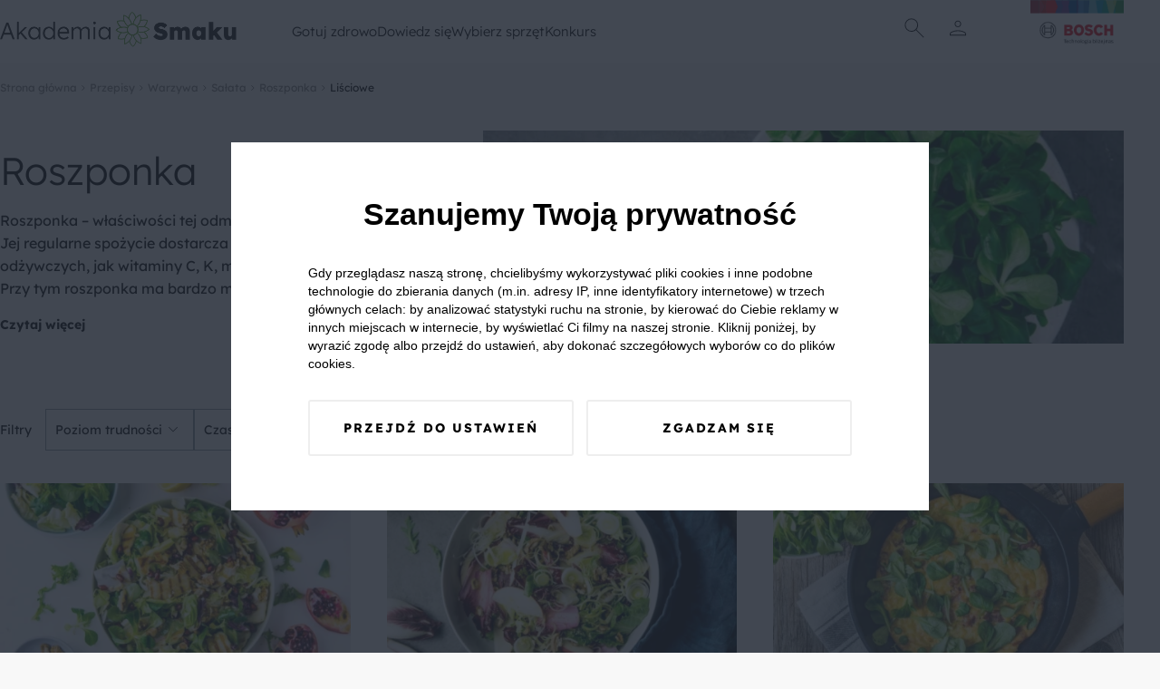

--- FILE ---
content_type: text/html; charset=UTF-8
request_url: https://akademiasmaku.pl/przepisy/roszponka
body_size: 22678
content:
<!DOCTYPE html>
<html lang="pl">
<head>
    <meta charset="utf-8"/>
    <meta name="viewport" content="width=device-width, initial-scale=1, shrink-to-fit=no">
    <title>Roszponka - najlepsze przepisy z roszponką - Akademia Smaku</title>
<meta name="description" content="&nbsp;

Roszponka &ndash; właściwości tej odmiany sałaty są zdumiewające. Jej regularne spożycie dostarcza takich składnik&oacute;w odżywczych, jak witaminy C, K, magnez, cynk, żelazo, potas. Przy tym roszponka ma bardzo mało kalorii, bo tylko około 20 w 100 gramach! To jedyne 5 kalorii w garści tych zdrowych liści. A jakie przepisy...">
    <meta property="og:title" content="Roszponka - najlepsze przepisy z roszponką">
<meta property="og:description" content="&nbsp;

Roszponka &ndash; właściwości tej odmiany sałaty są zdumiewające. Jej regularne spożycie dostarcza takich składnik&oacute;w odżywczych, jak witaminy C, K, magnez, cynk, żelazo, potas. Przy tym roszponka ma bardzo mało kalorii, bo tylko około 20 w 100 gramach! To jedyne 5 kalorii w garści tych zdrowych liści. A jakie przepisy...">
<meta property="og:image" content="/img/share.webp">

    <meta name="twitter:title" content="Roszponka - najlepsze przepisy z roszponką">
<meta name="twitter:description" content="&nbsp;

Roszponka &ndash; właściwości tej odmiany sałaty są zdumiewające. Jej regularne spożycie dostarcza takich składnik&oacute;w odżywczych, jak witaminy C, K, magnez, cynk, żelazo, potas. Przy tym roszponka ma bardzo mało kalorii, bo tylko około 20 w 100 gramach! To jedyne 5 kalorii w garści tych zdrowych liści. A jakie przepisy...">
    <script type="application/ld+json">{"@context":"https://schema.org","@type":"WebPage","name":"Roszponka - najlepsze przepisy z roszponką","description":"&nbsp;\r\n\r\nRoszponka &ndash; właściwości tej odmiany sałaty są zdumiewające. Jej regularne spożycie dostarcza takich składnik&oacute;w odżywczych, jak witaminy C, K, magnez, cynk, żelazo, potas. Przy tym roszponka ma bardzo mało kalorii, bo tylko około 20 w 100 gramach! To jedyne 5 kalorii w garści tych zdrowych liści. A jakie przepisy..."}</script>
    <link rel="preconnect" href="https://fonts.googleapis.com">
    <link rel="preconnect" href="https://fonts.gstatic.com" crossorigin>
    <link  rel="preload"  as="style" onload="this.onload=null;this.rel='stylesheet'" href="https://fonts.googleapis.com/css2?family=Material+Symbols+Outlined:opsz,wght,FILL,GRAD@24,100,0,0" />
    <link rel="preload" as="style" href="https://akademiasmaku.pl/asb2025/assets/app-4ffc212f.css" /><link rel="modulepreload" href="https://akademiasmaku.pl/asb2025/assets/app-9a2ae87f.js" /><link rel="stylesheet" href="https://akademiasmaku.pl/asb2025/assets/app-4ffc212f.css" /><script type="module" src="https://akademiasmaku.pl/asb2025/assets/app-9a2ae87f.js"></script>    
    <link rel="canonical" href="https://akademiasmaku.pl/przepisy/roszponka">

    
    <meta name="google-site-verification" content="AEs5bHymViLQs128B50thCYxoCH49fA2fHgkevTvZ9g" />
    <link rel="dns-prefetch" href="https://www.googletagmanager.com/">
    <link href="https://www.googletagmanager.com/gtm.js?id=GTM-NL2H94" rel="preload" as="script">
    <link rel="preload" as="image" type="image/png"
          href="https://akademiasmaku.pl/asb2025/assets/bosh-logo-dda1f650.png"/>
    <link rel="preload" as="image" type="image/png"
          href="https://akademiasmaku.pl/asb2025/assets/akademia-logo-4608cd0f.png"/>


                                    <link rel="preload" fetchpriority="high" as="image" type="image/webp"
                                      href="https://akademiasmaku.pl/storage/281/conversions/W38cyWtuJNVEx6-list.webp"/>
                            
    
    <link rel="apple-touch-icon" sizes="180x180" href="https://akademiasmaku.pl/favicon/apple-touch-icon.png">
    <link rel="icon" type="image/png" sizes="32x32" href="https://akademiasmaku.pl/favicon/favicon-32x32.png">
    <link rel="icon" type="image/png" sizes="16x16" href="https://akademiasmaku.pl/favicon/favicon-16x16.png">
    <link rel="manifest" href="https://akademiasmaku.pl/favicon/site.webmanifest">
    <link rel="mask-icon" href="https://akademiasmaku.pl/favicon/safari-pinned-tab.svg" color="#72ab2e">
    <link rel="shortcut icon" href="https://akademiasmaku.pl/favicon/favicon.ico">
    <meta name="msapplication-TileColor" content="#da532c">
    <meta name="msapplication-config" content="https://akademiasmaku.pl/favicon/browserconfig.xml">
    <meta name="theme-color" content="#ffffff">
    
            <script type="application/ld+json">{"@context":"https:\/\/schema.org","@type":"BreadcrumbList","itemListElement":[{"@type":"ListItem","position":1,"item":{"@id":"https:\/\/akademiasmaku.pl","name":"Strona g\u0142\u00f3wna","image":null}},{"@type":"ListItem","position":2,"item":{"@id":"https:\/\/akademiasmaku.pl\/przepisy","name":"Przepisy","image":null}},{"@type":"ListItem","position":3,"item":{"@id":"https:\/\/akademiasmaku.pl\/przepisy\/warzywa","name":"Warzywa","image":null}},{"@type":"ListItem","position":4,"item":{"@id":"https:\/\/akademiasmaku.pl\/przepisy\/salata","name":"Sa\u0142ata","image":null}},{"@type":"ListItem","position":5,"item":{"@id":"https:\/\/akademiasmaku.pl\/przepisy\/roszponka","name":"Roszponka","image":null}},{"@type":"ListItem","position":6,"item":{"@id":"https:\/\/akademiasmaku.pl\/przepisy\/lisciowe","name":"Li\u015bciowe","image":null}}]}</script>

        <style nonce="v4U0vUYIXxlBoX0grh5Vh9dEn3pbqZYW">[wire\:loading], [wire\:loading\.delay], [wire\:loading\.inline-block], [wire\:loading\.inline], [wire\:loading\.block], [wire\:loading\.flex], [wire\:loading\.table], [wire\:loading\.grid], [wire\:loading\.inline-flex] {display: none;}[wire\:loading\.delay\.shortest], [wire\:loading\.delay\.shorter], [wire\:loading\.delay\.short], [wire\:loading\.delay\.long], [wire\:loading\.delay\.longer], [wire\:loading\.delay\.longest] {display:none;}[wire\:offline] {display: none;}[wire\:dirty]:not(textarea):not(input):not(select) {display: none;}input:-webkit-autofill, select:-webkit-autofill, textarea:-webkit-autofill {animation-duration: 50000s;animation-name: livewireautofill;}@keyframes livewireautofill { from {} }</style>
</head>

<body class="rodoNoScroll">
<header class="header">
    <div class="container">
        <nav class="row align-stretch">
            <div class="col-6-xs col-3-md header__column">
                <a href="https://akademiasmaku.pl">
                    <img alt="Akademia Smaku" src="https://akademiasmaku.pl/asb2025/assets/akademia-logo-4608cd0f.png" width="261" height="39"
                         fetchpriority="high"/>
                </a>
            </div>
            <div class=" header__nav col-6-sm pl-1 pr-1">
                <div class="row  header__menu">
                                            <div class="header__menu__item">
                            <a class="header__menu__item__link" href=https://akademiasmaku.pl/przepisy>
                                Gotuj zdrowo
                            </a>
                                                            <div class="header__menu__item__submenu">
                                    <div class="container">
                                        <div class="row">
                                            <div class="col-2-xs header__menu__item__submenu__column mb-2">
                                            </div>
                                                                                                                                                <div class="col-2-xs header__menu__item__submenu__column mb-2">
                                                        <a class="header__menu__item__submenu__category"
                                                           href=https://akademiasmaku.pl/przepisy/potrawy>
                                                            Potrawy
                                                        </a>
                                                                                                                    <a class="header__menu__item__submenu__sublink"
                                                               href=https://akademiasmaku.pl/przepisy/zupy>
                                                                Zupy
                                                            </a>
                                                                                                                    <a class="header__menu__item__submenu__sublink"
                                                               href=https://akademiasmaku.pl/przepisy/dania-glowne>
                                                                Dania główne
                                                            </a>
                                                                                                                    <a class="header__menu__item__submenu__sublink"
                                                               href=https://akademiasmaku.pl/przepisy/dania-jednogarnkowe>
                                                                Dania jednogarnkowe
                                                            </a>
                                                                                                                    <a class="header__menu__item__submenu__sublink"
                                                               href=https://akademiasmaku.pl/przepisy/dla-dzieci>
                                                                Dla dzieci
                                                            </a>
                                                                                                                    <a class="header__menu__item__submenu__sublink"
                                                               href=https://akademiasmaku.pl/przepisy/kiszonki-i-przetwory>
                                                                Kiszonki i przetwory
                                                            </a>
                                                                                                                    <a class="header__menu__item__submenu__sublink"
                                                               href=https://akademiasmaku.pl/przepisy/sosy>
                                                                Sosy
                                                            </a>
                                                                                                                    <a class="header__menu__item__submenu__sublink"
                                                               href=https://akademiasmaku.pl/przepisy/salatki-i-surowki>
                                                                Sałatki i surówki
                                                            </a>
                                                                                                                    <a class="header__menu__item__submenu__sublink"
                                                               href=https://akademiasmaku.pl/przepisy/kuchnie-swiata>
                                                                Kuchnie świata
                                                            </a>
                                                                                                                    <a class="header__menu__item__submenu__sublink"
                                                               href=https://akademiasmaku.pl/przepisy/zdrowy-fastfood>
                                                                Zdrowy fastfood
                                                            </a>
                                                                                                            </div>

                                                                                                                                                                                                <div class="col-2-xs header__menu__item__submenu__column mb-2">
                                                        <a class="header__menu__item__submenu__category"
                                                           href=https://akademiasmaku.pl/przepisy/pora-dnia>
                                                            Pora dnia
                                                        </a>
                                                                                                                    <a class="header__menu__item__submenu__sublink"
                                                               href=https://akademiasmaku.pl/przepisy/sniadanie>
                                                                Śniadanie
                                                            </a>
                                                                                                                    <a class="header__menu__item__submenu__sublink"
                                                               href=https://akademiasmaku.pl/przepisy/drugie-sniadanie>
                                                                Drugie śniadanie
                                                            </a>
                                                                                                                    <a class="header__menu__item__submenu__sublink"
                                                               href=https://akademiasmaku.pl/przepisy/przystawka>
                                                                Przystawka
                                                            </a>
                                                                                                                    <a class="header__menu__item__submenu__sublink"
                                                               href=https://akademiasmaku.pl/przepisy/obiad>
                                                                Obiad
                                                            </a>
                                                                                                                    <a class="header__menu__item__submenu__sublink"
                                                               href=https://akademiasmaku.pl/przepisy/lunch>
                                                                Lunch
                                                            </a>
                                                                                                                    <a class="header__menu__item__submenu__sublink"
                                                               href=https://akademiasmaku.pl/przepisy/deser>
                                                                Deser
                                                            </a>
                                                                                                                    <a class="header__menu__item__submenu__sublink"
                                                               href=https://akademiasmaku.pl/przepisy/kolacja>
                                                                Kolacja
                                                            </a>
                                                                                                            </div>

                                                                                                                                                                                                <div class="col-2-xs header__menu__item__submenu__column mb-2">
                                                        <a class="header__menu__item__submenu__category"
                                                           href=https://akademiasmaku.pl/przepisy/specjalne-okazje>
                                                            Specjalne okazje
                                                        </a>
                                                                                                                    <a class="header__menu__item__submenu__sublink"
                                                               href=https://akademiasmaku.pl/przepisy/boze-narodzenie>
                                                                Boże Narodzenie
                                                            </a>
                                                                                                                    <a class="header__menu__item__submenu__sublink"
                                                               href=https://akademiasmaku.pl/przepisy/wielkanoc>
                                                                Wielkanoc
                                                            </a>
                                                                                                                    <a class="header__menu__item__submenu__sublink"
                                                               href=https://akademiasmaku.pl/przepisy/przyjecia-i-imprezy>
                                                                Przyjęcia i imprezy
                                                            </a>
                                                                                                                    <a class="header__menu__item__submenu__sublink"
                                                               href=https://akademiasmaku.pl/przepisy/przyjecia-dla-dzieci>
                                                                Przyjęcia dla dzieci
                                                            </a>
                                                                                                                    <a class="header__menu__item__submenu__sublink"
                                                               href=https://akademiasmaku.pl/przepisy/piknik>
                                                                Piknik
                                                            </a>
                                                                                                                    <a class="header__menu__item__submenu__sublink"
                                                               href=https://akademiasmaku.pl/przepisy/grill>
                                                                Grill
                                                            </a>
                                                                                                            </div>

                                                                                                                                                                                                <div class="col-2-xs header__menu__item__submenu__column mb-2">
                                                        <a class="header__menu__item__submenu__category"
                                                           href=https://akademiasmaku.pl/przepisy/napoje>
                                                            Napoje
                                                        </a>
                                                                                                                    <a class="header__menu__item__submenu__sublink"
                                                               href=https://akademiasmaku.pl/przepisy/grzance>
                                                                Grzańce
                                                            </a>
                                                                                                                    <a class="header__menu__item__submenu__sublink"
                                                               href=https://akademiasmaku.pl/przepisy/kawy>
                                                                Kawy
                                                            </a>
                                                                                                                    <a class="header__menu__item__submenu__sublink"
                                                               href=https://akademiasmaku.pl/przepisy/herbaty>
                                                                Herbaty
                                                            </a>
                                                                                                                    <a class="header__menu__item__submenu__sublink"
                                                               href=https://akademiasmaku.pl/przepisy/drinki>
                                                                Drinki
                                                            </a>
                                                                                                                    <a class="header__menu__item__submenu__sublink"
                                                               href=https://akademiasmaku.pl/przepisy/smoothie>
                                                                Smoothie
                                                            </a>
                                                                                                                    <a class="header__menu__item__submenu__sublink"
                                                               href=https://akademiasmaku.pl/przepisy/koktajle>
                                                                Koktajle
                                                            </a>
                                                                                                                    <a class="header__menu__item__submenu__sublink"
                                                               href=https://akademiasmaku.pl/przepisy/soki>
                                                                Soki
                                                            </a>
                                                                                                            </div>

                                                                                                                                                                                                <div class="col-2-xs">
                                                        <a class="header__menu__item__submenu__sublink--alone"
                                                           href=https://akademiasmaku.pl/top-10-przepisow-miesiaca>
                                                            TOP 10 przepisów miesiąca
                                                        </a>
                                                    </div>

                                                                                                                                        <div class="col-2-xs header__menu__item__submenu__column mb-2">
                                            </div>
                                        </div>
                                    </div>
                                </div>
                                                    </div>

                                            <div class="header__menu__item">
                            <a class="header__menu__item__link" href=https://akademiasmaku.pl/porady>
                                Dowiedz się
                            </a>
                                                            <div class="header__menu__item__submenu">
                                    <div class="container">
                                        <div class="row">
                                            <div class="col-2-xs header__menu__item__submenu__column mb-2">
                                            </div>
                                                                                                                                                <div class="col-2-xs">
                                                        <a class="header__menu__item__submenu__sublink--alone"
                                                           href=https://akademiasmaku.pl/inspiracje>
                                                            Inspiracje
                                                        </a>
                                                    </div>

                                                                                                                                                                                                <div class="col-2-xs">
                                                        <a class="header__menu__item__submenu__sublink--alone"
                                                           href=https://akademiasmaku.pl/porady>
                                                            Porady
                                                        </a>
                                                    </div>

                                                                                                                                                                                                <div class="col-2-xs">
                                                        <a class="header__menu__item__submenu__sublink--alone"
                                                           href=https://akademiasmaku.pl/artykuly>
                                                            Artykuły
                                                        </a>
                                                    </div>

                                                                                                                                                                                                <div class="col-2-xs">
                                                        <a class="header__menu__item__submenu__sublink--alone"
                                                           href=https://akademiasmaku.pl/quizy>
                                                            Quizy
                                                        </a>
                                                    </div>

                                                                                                                                                                                                <div class="col-2-xs">
                                                        <a class="header__menu__item__submenu__sublink--alone"
                                                           href=https://akademiasmaku.pl/redakcja>
                                                            Redakcja
                                                        </a>
                                                    </div>

                                                                                                                                        <div class="col-2-xs header__menu__item__submenu__column mb-2">
                                            </div>
                                        </div>
                                    </div>
                                </div>
                                                    </div>

                                            <div class="header__menu__item">
                            <a class="header__menu__item__link" href=https://akademiasmaku.pl/sprzety-agd>
                                Wybierz sprzęt
                            </a>
                                                            <div class="header__menu__item__submenu">
                                    <div class="container">
                                        <div class="row">
                                            <div class="col-2-xs header__menu__item__submenu__column mb-2">
                                            </div>
                                                                                                                                                <div class="col-2-xs header__menu__item__submenu__column mb-2">
                                                        <a class="header__menu__item__submenu__category"
                                                           href=https://akademiasmaku.pl/sprzety-agd/kuchnia>
                                                            Kuchnia
                                                        </a>
                                                                                                                    <a class="header__menu__item__submenu__sublink"
                                                               href=https://akademiasmaku.pl/sprzety-agd/kuchnia/zmywarki,6>
                                                                Zmywarki
                                                            </a>
                                                                                                                    <a class="header__menu__item__submenu__sublink"
                                                               href=https://akademiasmaku.pl/sprzety-agd/kuchnia/chlodziarki-i-zamrazarki,5>
                                                                Chłodziarki i zamrażarki
                                                            </a>
                                                                                                                    <a class="header__menu__item__submenu__sublink"
                                                               href=https://akademiasmaku.pl/sprzety-agd/kuchnia/piekarniki,4>
                                                                Piekarniki
                                                            </a>
                                                                                                                    <a class="header__menu__item__submenu__sublink"
                                                               href=https://akademiasmaku.pl/sprzety-agd/kuchnia/plyty-grzewcze,3>
                                                                Płyty grzewcze
                                                            </a>
                                                                                                                    <a class="header__menu__item__submenu__sublink"
                                                               href=https://akademiasmaku.pl/sprzety-agd/kuchnia/roboty-kuchenne,2>
                                                                Roboty kuchnne
                                                            </a>
                                                                                                                    <a class="header__menu__item__submenu__sublink"
                                                               href=https://akademiasmaku.pl/sprzety-agd/kuchnia/blendery-reczne-i-kielichowe,1>
                                                                Blendery ręczne i kielichowe
                                                            </a>
                                                                                                            </div>

                                                                                                                                                                                                <div class="col-2-xs header__menu__item__submenu__column mb-2">
                                                        <a class="header__menu__item__submenu__category"
                                                           href=https://akademiasmaku.pl/sprzety-agd/dom>
                                                            Dom
                                                        </a>
                                                                                                                    <a class="header__menu__item__submenu__sublink"
                                                               href=https://akademiasmaku.pl/sprzety-agd/dom/odkurzacze,10>
                                                                Odkurzacze
                                                            </a>
                                                                                                                    <a class="header__menu__item__submenu__sublink"
                                                               href=https://akademiasmaku.pl/sprzety-agd/dom/suszarki,8>
                                                                Suszarki
                                                            </a>
                                                                                                                    <a class="header__menu__item__submenu__sublink"
                                                               href=https://akademiasmaku.pl/sprzety-agd/dom/pralki,7>
                                                                Pralki
                                                            </a>
                                                                                                            </div>

                                                                                                                                        <div class="col-2-xs header__menu__item__submenu__column mb-2">
                                            </div>
                                        </div>
                                    </div>
                                </div>
                                                    </div>

                                            <div class="header__menu__item">
                            <a class="header__menu__item__link" href=https://akademiasmaku.pl/testerzysmaku>
                                Konkurs
                            </a>
                                                    </div>

                                    </div>
            </div>
            <div class="col-2-xs header__column header__iconsColumn">
                <div class="row justify-center align-center header__row">
              <span class="header__icon  display-i-md display-n icon ">       <img class="search-modal-toggle" src="https://akademiasmaku.pl/asb2025/assets/search-d759c0fb.svg"
                                                                         width="32"
                                                                         height="32"
                                                                         alt="Wyszukaj"></span>


                                                                <span class="header__icon header__icon__user ">
      <img src="https://akademiasmaku.pl/asb2025/assets/user-8a4622a1.svg" class="user-modal-toggle"
           width="32"
           height="32"
           alt="Użytkownik"></span>
                    
                </div>
                <div class="header__bottomAnchor">
                    <div id="user-modal" class="userMenu">
  <div  class="userMenu__content user-modal-toggle">
    
          <a href="https://akademiasmaku.pl/logowanie" class="btn  btn--primary userMenu__content__button">Zaloguj się</a>
      <a href="https://akademiasmaku.pl/rejestracja" class="btn  btn--secondary userMenu__content__button">Załóż konto</a>
      </div>
</div>

                    <div id="search-modal" class="searchMenu">
    <form class="searchMenu__content" method="GET" action="https://akademiasmaku.pl/wyszukiwarka">


      <input name="pharse" required class="formField__input" id="search-modal-input" type="text" value="">
    <button class="btn btn--primary btn--small searchMenu__content__button">
        <img
            src="https://akademiasmaku.pl/asb2025/assets/search-white-a4739cea.svg"
            width="28" height="28"
            alt="Szukaj">
    </button>
  </form>

</div>

                </div>
            </div>
            <div class="col-4-xs col-1-md header__column ">
                <div class="row justify-flex-end header__row">
                    <a href="https://www.bosch-home.pl/" target="_blank">
                        <img alt="Bosh Logo" src="https://akademiasmaku.pl/asb2025/assets/bosh-logo-dda1f650.png" fetchpriority="high"
                             width="135" height="85"/>
                    </a>
                </div>
            </div>
        </nav>
    </div>

</header>

<div class="headerMobile">
    <div class="container headerMobile__container">
        <div class="row">
            <a href="/" class="col-2-xs headerMobile__link pt-1 pb-1 headerMobile__column">
                <img class="headerMobile__icon" src="https://akademiasmaku.pl/asb2025/assets/home-5e56b80a.svg" width="26"
                     height="26"
                     alt="Home">
                <span class="headerMobile__link">
          Home
        </span>
            </a>
            <div class="col-2-xs headerMobile__link pt-1 pb-1 headerMobile__column headerMobile__tab" data-key="0">
                <img class="headerMobile__icon" src="https://akademiasmaku.pl/asb2025/assets/stockpot-314129ce.svg" width="26"
                     height="26"
                     alt="   Gotuj zdrowo">
                <span class="headerMobile__link">
          Gotuj zdrowo
        </span>
            </div>
            <div class="col-4-xs headerMobile__link pt-1 pb-1 headerMobile__column--center">
          <span class="headerMobile__icon headerMobile__icon--center ">   <img class="search-modal-toggle"
                                                                                                  src="https://akademiasmaku.pl/asb2025/assets/search-7ba99c2e.svg"
                                                                                                  width="38" height="38"
                                                                                                  alt="Znajdź przepis">
</span>

                <span class="headerMobile__link search-modal-toggle">
          Znajdź przepis
        </span>
            </div>
            <div href="https://akademiasmaku.pl/profil/ulubione" class="col-2-xs headerMobile__link pt-1 pb-1 headerMobile__column">
                <img class="headerMobile__icon" src="https://akademiasmaku.pl/asb2025/assets/favorite-e304e438.svg" width="26"
                     height="26"
                     alt="   Ulubione">
                <span class="headerMobile__link">
          Ulubione
        </span>
            </div>
            <div class="col-2-xs headerMobile__link pt-1 pb-1 headerMobile__column headerMobile__tab" data-key="more">

                <img class="headerMobile__icon" src="https://akademiasmaku.pl/asb2025/assets/more-7c0a7cba.svg" width="26"
                     height="26"
                     alt="   Więcej">
                <span class="headerMobile__link">
          Więcej
        </span>
            </div>
        </div>
    </div>
</div>
    <div class="headerMobile__expand" data-key="0">
        <button class="headerMobile__expand__close">
            <img  class="headerMobile__expand__close__icon" src="https://akademiasmaku.pl/asb2025/assets/close-63600f98.svg"
                  width="24"
                  height="24"
                  alt="Zamknij">


            Zamknij
        </button>
        <span class="headerMobile__expand__title">Gotuj zdrowo</span>
                                    <div class="headerMobile__expand__acordion">
                    <div class="headerMobile__expand__acordion__head">
                        <div class="headerMobile__expand__acordion__head__content">
                            Potrawy
                            <img class="headerMobile__expand__acordion__head__content__icon"
                                 src="https://akademiasmaku.pl/asb2025/assets/chevron-right-13227fb2.svg"
                                 width="24" height="24"
                                 alt="Strzałka w prawo">
                        </div>
                    </div>
                    <div class="headerMobile__expand__acordion__body">
                                                    <a class="headerMobile__expand__acordion__body__link" href=https://akademiasmaku.pl/przepisy/zupy>
                                Zupy
                            </a>
                                                    <a class="headerMobile__expand__acordion__body__link" href=https://akademiasmaku.pl/przepisy/dania-glowne>
                                Dania główne
                            </a>
                                                    <a class="headerMobile__expand__acordion__body__link" href=https://akademiasmaku.pl/przepisy/dania-jednogarnkowe>
                                Dania jednogarnkowe
                            </a>
                                                    <a class="headerMobile__expand__acordion__body__link" href=https://akademiasmaku.pl/przepisy/dla-dzieci>
                                Dla dzieci
                            </a>
                                                    <a class="headerMobile__expand__acordion__body__link" href=https://akademiasmaku.pl/przepisy/kiszonki-i-przetwory>
                                Kiszonki i przetwory
                            </a>
                                                    <a class="headerMobile__expand__acordion__body__link" href=https://akademiasmaku.pl/przepisy/sosy>
                                Sosy
                            </a>
                                                    <a class="headerMobile__expand__acordion__body__link" href=https://akademiasmaku.pl/przepisy/salatki-i-surowki>
                                Sałatki i surówki
                            </a>
                                                    <a class="headerMobile__expand__acordion__body__link" href=https://akademiasmaku.pl/przepisy/kuchnie-swiata>
                                Kuchnie świata
                            </a>
                                                    <a class="headerMobile__expand__acordion__body__link" href=https://akademiasmaku.pl/przepisy/zdrowy-fastfood>
                                Zdrowy fastfood
                            </a>
                                            </div>
                </div>
                                                <div class="headerMobile__expand__acordion">
                    <div class="headerMobile__expand__acordion__head">
                        <div class="headerMobile__expand__acordion__head__content">
                            Pora dnia
                            <img class="headerMobile__expand__acordion__head__content__icon"
                                 src="https://akademiasmaku.pl/asb2025/assets/chevron-right-13227fb2.svg"
                                 width="24" height="24"
                                 alt="Strzałka w prawo">
                        </div>
                    </div>
                    <div class="headerMobile__expand__acordion__body">
                                                    <a class="headerMobile__expand__acordion__body__link" href=https://akademiasmaku.pl/przepisy/sniadanie>
                                Śniadanie
                            </a>
                                                    <a class="headerMobile__expand__acordion__body__link" href=https://akademiasmaku.pl/przepisy/drugie-sniadanie>
                                Drugie śniadanie
                            </a>
                                                    <a class="headerMobile__expand__acordion__body__link" href=https://akademiasmaku.pl/przepisy/przystawka>
                                Przystawka
                            </a>
                                                    <a class="headerMobile__expand__acordion__body__link" href=https://akademiasmaku.pl/przepisy/obiad>
                                Obiad
                            </a>
                                                    <a class="headerMobile__expand__acordion__body__link" href=https://akademiasmaku.pl/przepisy/lunch>
                                Lunch
                            </a>
                                                    <a class="headerMobile__expand__acordion__body__link" href=https://akademiasmaku.pl/przepisy/deser>
                                Deser
                            </a>
                                                    <a class="headerMobile__expand__acordion__body__link" href=https://akademiasmaku.pl/przepisy/kolacja>
                                Kolacja
                            </a>
                                            </div>
                </div>
                                                <div class="headerMobile__expand__acordion">
                    <div class="headerMobile__expand__acordion__head">
                        <div class="headerMobile__expand__acordion__head__content">
                            Specjalne okazje
                            <img class="headerMobile__expand__acordion__head__content__icon"
                                 src="https://akademiasmaku.pl/asb2025/assets/chevron-right-13227fb2.svg"
                                 width="24" height="24"
                                 alt="Strzałka w prawo">
                        </div>
                    </div>
                    <div class="headerMobile__expand__acordion__body">
                                                    <a class="headerMobile__expand__acordion__body__link" href=https://akademiasmaku.pl/przepisy/boze-narodzenie>
                                Boże Narodzenie
                            </a>
                                                    <a class="headerMobile__expand__acordion__body__link" href=https://akademiasmaku.pl/przepisy/wielkanoc>
                                Wielkanoc
                            </a>
                                                    <a class="headerMobile__expand__acordion__body__link" href=https://akademiasmaku.pl/przepisy/przyjecia-i-imprezy>
                                Przyjęcia i imprezy
                            </a>
                                                    <a class="headerMobile__expand__acordion__body__link" href=https://akademiasmaku.pl/przepisy/przyjecia-dla-dzieci>
                                Przyjęcia dla dzieci
                            </a>
                                                    <a class="headerMobile__expand__acordion__body__link" href=https://akademiasmaku.pl/przepisy/piknik>
                                Piknik
                            </a>
                                                    <a class="headerMobile__expand__acordion__body__link" href=https://akademiasmaku.pl/przepisy/grill>
                                Grill
                            </a>
                                            </div>
                </div>
                                                <div class="headerMobile__expand__acordion">
                    <div class="headerMobile__expand__acordion__head">
                        <div class="headerMobile__expand__acordion__head__content">
                            Napoje
                            <img class="headerMobile__expand__acordion__head__content__icon"
                                 src="https://akademiasmaku.pl/asb2025/assets/chevron-right-13227fb2.svg"
                                 width="24" height="24"
                                 alt="Strzałka w prawo">
                        </div>
                    </div>
                    <div class="headerMobile__expand__acordion__body">
                                                    <a class="headerMobile__expand__acordion__body__link" href=https://akademiasmaku.pl/przepisy/grzance>
                                Grzańce
                            </a>
                                                    <a class="headerMobile__expand__acordion__body__link" href=https://akademiasmaku.pl/przepisy/kawy>
                                Kawy
                            </a>
                                                    <a class="headerMobile__expand__acordion__body__link" href=https://akademiasmaku.pl/przepisy/herbaty>
                                Herbaty
                            </a>
                                                    <a class="headerMobile__expand__acordion__body__link" href=https://akademiasmaku.pl/przepisy/drinki>
                                Drinki
                            </a>
                                                    <a class="headerMobile__expand__acordion__body__link" href=https://akademiasmaku.pl/przepisy/smoothie>
                                Smoothie
                            </a>
                                                    <a class="headerMobile__expand__acordion__body__link" href=https://akademiasmaku.pl/przepisy/koktajle>
                                Koktajle
                            </a>
                                                    <a class="headerMobile__expand__acordion__body__link" href=https://akademiasmaku.pl/przepisy/soki>
                                Soki
                            </a>
                                            </div>
                </div>
                                                <a class="headerMobile__expand__acordion__link" class="" href=https://akademiasmaku.pl/top-10-przepisow-miesiaca>
                    TOP 10 przepisów miesiąca
                </a>
                    
    </div>
    <div class="headerMobile__expand" data-key="1">
        <button class="headerMobile__expand__close">
            <img  class="headerMobile__expand__close__icon" src="https://akademiasmaku.pl/asb2025/assets/close-63600f98.svg"
                  width="24"
                  height="24"
                  alt="Zamknij">


            Zamknij
        </button>
        <span class="headerMobile__expand__title">Dowiedz się</span>
                                    <a class="headerMobile__expand__acordion__link" class="" href=https://akademiasmaku.pl/inspiracje>
                    Inspiracje
                </a>
                                                <a class="headerMobile__expand__acordion__link" class="" href=https://akademiasmaku.pl/porady>
                    Porady
                </a>
                                                <a class="headerMobile__expand__acordion__link" class="" href=https://akademiasmaku.pl/artykuly>
                    Artykuły
                </a>
                                                <a class="headerMobile__expand__acordion__link" class="" href=https://akademiasmaku.pl/quizy>
                    Quizy
                </a>
                                                <a class="headerMobile__expand__acordion__link" class="" href=https://akademiasmaku.pl/redakcja>
                    Redakcja
                </a>
                    
    </div>
    <div class="headerMobile__expand" data-key="2">
        <button class="headerMobile__expand__close">
            <img  class="headerMobile__expand__close__icon" src="https://akademiasmaku.pl/asb2025/assets/close-63600f98.svg"
                  width="24"
                  height="24"
                  alt="Zamknij">


            Zamknij
        </button>
        <span class="headerMobile__expand__title">Wybierz sprzęt</span>
                                    <div class="headerMobile__expand__acordion">
                    <div class="headerMobile__expand__acordion__head">
                        <div class="headerMobile__expand__acordion__head__content">
                            Kuchnia
                            <img class="headerMobile__expand__acordion__head__content__icon"
                                 src="https://akademiasmaku.pl/asb2025/assets/chevron-right-13227fb2.svg"
                                 width="24" height="24"
                                 alt="Strzałka w prawo">
                        </div>
                    </div>
                    <div class="headerMobile__expand__acordion__body">
                                                    <a class="headerMobile__expand__acordion__body__link" href=https://akademiasmaku.pl/sprzety-agd/kuchnia/zmywarki,6>
                                Zmywarki
                            </a>
                                                    <a class="headerMobile__expand__acordion__body__link" href=https://akademiasmaku.pl/sprzety-agd/kuchnia/chlodziarki-i-zamrazarki,5>
                                Chłodziarki i zamrażarki
                            </a>
                                                    <a class="headerMobile__expand__acordion__body__link" href=https://akademiasmaku.pl/sprzety-agd/kuchnia/piekarniki,4>
                                Piekarniki
                            </a>
                                                    <a class="headerMobile__expand__acordion__body__link" href=https://akademiasmaku.pl/sprzety-agd/kuchnia/plyty-grzewcze,3>
                                Płyty grzewcze
                            </a>
                                                    <a class="headerMobile__expand__acordion__body__link" href=https://akademiasmaku.pl/sprzety-agd/kuchnia/roboty-kuchenne,2>
                                Roboty kuchnne
                            </a>
                                                    <a class="headerMobile__expand__acordion__body__link" href=https://akademiasmaku.pl/sprzety-agd/kuchnia/blendery-reczne-i-kielichowe,1>
                                Blendery ręczne i kielichowe
                            </a>
                                            </div>
                </div>
                                                <div class="headerMobile__expand__acordion">
                    <div class="headerMobile__expand__acordion__head">
                        <div class="headerMobile__expand__acordion__head__content">
                            Dom
                            <img class="headerMobile__expand__acordion__head__content__icon"
                                 src="https://akademiasmaku.pl/asb2025/assets/chevron-right-13227fb2.svg"
                                 width="24" height="24"
                                 alt="Strzałka w prawo">
                        </div>
                    </div>
                    <div class="headerMobile__expand__acordion__body">
                                                    <a class="headerMobile__expand__acordion__body__link" href=https://akademiasmaku.pl/sprzety-agd/dom/odkurzacze,10>
                                Odkurzacze
                            </a>
                                                    <a class="headerMobile__expand__acordion__body__link" href=https://akademiasmaku.pl/sprzety-agd/dom/suszarki,8>
                                Suszarki
                            </a>
                                                    <a class="headerMobile__expand__acordion__body__link" href=https://akademiasmaku.pl/sprzety-agd/dom/pralki,7>
                                Pralki
                            </a>
                                            </div>
                </div>
                    
    </div>
    <div class="headerMobile__expand" data-key="3">
        <button class="headerMobile__expand__close">
            <img  class="headerMobile__expand__close__icon" src="https://akademiasmaku.pl/asb2025/assets/close-63600f98.svg"
                  width="24"
                  height="24"
                  alt="Zamknij">


            Zamknij
        </button>
        <span class="headerMobile__expand__title">Konkurs</span>
        
    </div>

<div class="headerMobile__expand" data-key="more">
    <button class="headerMobile__expand__close">
        <img  class="headerMobile__expand__close__icon" src="https://akademiasmaku.pl/asb2025/assets/close-63600f98.svg"
              width="24"
              height="24"
              alt="Zamknij">
        Zamknij
    </button>
    <h2 class="headerMobile__expand__title">Więcej</h2>
                        <div class="headerMobile__expand__acordion">
                <div class="headerMobile__expand__acordion__head">
                    <div class="headerMobile__expand__acordion__head__content">
                        Dowiedz się
                        <img class="headerMobile__expand__acordion__head__content__icon"
                             src="https://akademiasmaku.pl/asb2025/assets/chevron-right-13227fb2.svg"
                             width="24" height="24"
                             alt="Strzałka w prawo">


                    </div>
                </div>
                <div class="headerMobile__expand__acordion__body">
                                            <a class="headerMobile__expand__acordion__body__link" href=https://akademiasmaku.pl/inspiracje>
                            Inspiracje
                        </a>
                                            <a class="headerMobile__expand__acordion__body__link" href=https://akademiasmaku.pl/porady>
                            Porady
                        </a>
                                            <a class="headerMobile__expand__acordion__body__link" href=https://akademiasmaku.pl/artykuly>
                            Artykuły
                        </a>
                                            <a class="headerMobile__expand__acordion__body__link" href=https://akademiasmaku.pl/quizy>
                            Quizy
                        </a>
                                            <a class="headerMobile__expand__acordion__body__link" href=https://akademiasmaku.pl/redakcja>
                            Redakcja
                        </a>
                                    </div>
            </div>
                                <div class="headerMobile__expand__acordion">
                <div class="headerMobile__expand__acordion__head">
                    <div class="headerMobile__expand__acordion__head__content">
                        Wybierz sprzęt
                        <img class="headerMobile__expand__acordion__head__content__icon"
                             src="https://akademiasmaku.pl/asb2025/assets/chevron-right-13227fb2.svg"
                             width="24" height="24"
                             alt="Strzałka w prawo">


                    </div>
                </div>
                <div class="headerMobile__expand__acordion__body">
                                            <a class="headerMobile__expand__acordion__body__link" href=https://akademiasmaku.pl/sprzety-agd/kuchnia>
                            Kuchnia
                        </a>
                                            <a class="headerMobile__expand__acordion__body__link" href=https://akademiasmaku.pl/sprzety-agd/dom>
                            Dom
                        </a>
                                    </div>
            </div>
                                <a class="headerMobile__expand__acordion__link" class="" href=https://akademiasmaku.pl/testerzysmaku>
                Konkurs
            </a>
            </div>




<main>
        <nav class="breadcrumb" aria-label="breadcrumbs">
            <div class="container">
                <ul class="breadcrumb__list">
                                                                                                        <li  class="breadcrumb__item"><a class="breadcrumb__link" href="https://akademiasmaku.pl">Strona główna</a></li>
                                                    
                                                                                                        <li  class="breadcrumb__item"><a class="breadcrumb__link" href="https://akademiasmaku.pl/przepisy">Przepisy</a></li>
                                                    
                                                                                                        <li  class="breadcrumb__item"><a class="breadcrumb__link" href="https://akademiasmaku.pl/przepisy/warzywa">Warzywa</a></li>
                                                    
                                                                                                        <li  class="breadcrumb__item"><a class="breadcrumb__link" href="https://akademiasmaku.pl/przepisy/salata">Sałata</a></li>
                                                    
                                                                                                        <li  class="breadcrumb__item"><a class="breadcrumb__link" href="https://akademiasmaku.pl/przepisy/roszponka">Roszponka</a></li>
                                                    
                                                                                                        <li class="breadcrumb__item "><a class="breadcrumb__link breadcrumb__link--active" href="https://akademiasmaku.pl/przepisy/lisciowe" aria-current="page">Liściowe</a></li>
                                                    
                                    </ul>
            </div>
        </nav>


    <div class="container ">

        <div class="tagInfo">
            <div class="row gap-2 align-center">
                <div class=" col-5-md ">
                    <h1 class="tagInfo__title">Roszponka</h1>
                                                                        <img class="tagInfo__mobileImage" fetchpriority="high" alt="Roszponka"  srcset="https://akademiasmaku.pl/storage/281/responsive-images/W38cyWtuJNVEx6___list_870_290.webp 870w, https://akademiasmaku.pl/storage/281/responsive-images/W38cyWtuJNVEx6___list_727_242.webp 727w, https://akademiasmaku.pl/storage/281/responsive-images/W38cyWtuJNVEx6___list_609_203.webp 609w, https://akademiasmaku.pl/storage/281/responsive-images/W38cyWtuJNVEx6___list_509_170.webp 509w, https://akademiasmaku.pl/storage/281/responsive-images/W38cyWtuJNVEx6___list_426_142.webp 426w, [data-uri] 32w" onload="window.requestAnimationFrame(function(){if(!(size=getBoundingClientRect().width))return;sizes=Math.ceil(size/window.innerWidth*100)+'vw';});" sizes="1px" src="https://akademiasmaku.pl/storage/281/conversions/W38cyWtuJNVEx6-list.webp" width="870" height="290">


                                                                                                        <p class="tagInfo__description">Roszponka &ndash; właściwości tej odmiany sałaty są zdumiewające. Jej regularne spożycie dostarcza takich składnik&oacute;w odżywczych, jak witaminy C, K, magnez, cynk, żelazo, potas. Przy tym roszponka ma bardzo mało...</p>
                            <a href="#opis" class="tagInfo__readMore">Czytaj więcej <i
                                    class="icon icon-angle-right"></i></a>
                                                            </div>
                                    <div class="col-7-md">
                        <img class="tagInfo__image" fetchpriority="high" alt="Roszponka"  srcset="https://akademiasmaku.pl/storage/281/responsive-images/W38cyWtuJNVEx6___list_870_290.webp 870w, https://akademiasmaku.pl/storage/281/responsive-images/W38cyWtuJNVEx6___list_727_242.webp 727w, https://akademiasmaku.pl/storage/281/responsive-images/W38cyWtuJNVEx6___list_609_203.webp 609w, https://akademiasmaku.pl/storage/281/responsive-images/W38cyWtuJNVEx6___list_509_170.webp 509w, https://akademiasmaku.pl/storage/281/responsive-images/W38cyWtuJNVEx6___list_426_142.webp 426w, [data-uri] 32w" onload="window.requestAnimationFrame(function(){if(!(size=getBoundingClientRect().width))return;sizes=Math.ceil(size/window.innerWidth*100)+'vw';});" sizes="1px" src="https://akademiasmaku.pl/storage/281/conversions/W38cyWtuJNVEx6-list.webp" width="870" height="290">

                    </div>
                            </div>
        </div>

        
        <div class="filters">
            <div class="filters__title">Filtry</div>
            <form action=" https://akademiasmaku.pl/przepisy/roszponka "
                  class="filters__form" method="get">
                <div class="filters__list">


                    <div class="filters__select">
                        <span>Poziom trudności</span>
                        <img src="https://akademiasmaku.pl/asb2025/assets/keyboard-arrow-down-fd40ddb2.svg" width="24" height="24"
                             alt="Strzałka w dół">
                        <div class="filters__selectBottom">
                            <label class="filters__label">
                                <input class="filters__checkbox" name="poziom"  value="0" type="radio">
                                <span class="filters__labelText">Łatwy</span>
                            </label>

                            <label class="filters__label">
                                <input class="filters__checkbox" name="poziom"  value="1" type="radio">
                                <span class="filters__labelText">Średnie</span>
                            </label>

                            <label class="filters__label">
                                <input class="filters__checkbox" name="poziom"  value="2" type="radio">
                                <span class="filters__labelText">Trudne</span>
                            </label>
                        </div>
                    </div>


                    <div class="filters__select">
                        <span>Czas przygotowania</span>
                        <img src="https://akademiasmaku.pl/asb2025/assets/keyboard-arrow-down-fd40ddb2.svg" width="24" height="24"
                             alt="Strzałka w dół">
                        <div class="filters__selectBottom">
                            <label class="filters__label">
                                <input class="filters__checkbox" name="czas"   value="1" type="radio">
                                <span class="filters__labelText">Do 10 min</span>
                            </label>
                            <label class="filters__label">
                                <input class="filters__checkbox" name="czas"   value="2" type="radio">
                                <span class="filters__labelText">Do 20 min</span>
                            </label>

                            <label class="filters__label">
                                <input class="filters__checkbox" name="czas"   value="3" type="radio">
                                <span class="filters__labelText">Do 45 min</span>
                            </label>

                            <label class="filters__label">
                                <input class="filters__checkbox" name="czas"   value="4" type="radio">
                                <span class="filters__labelText">Do 1 godz</span>
                            </label>

                            <label class="filters__label">
                                <input class="filters__checkbox" name="czas"   value="5" type="radio">
                                <span class="filters__labelText">Powyżej 1 godziny</span>
                            </label>
                        </div>
                    </div>


                    <div class="filters__select">
                        <span>Dieta</span>
                        <img src="https://akademiasmaku.pl/asb2025/assets/keyboard-arrow-down-fd40ddb2.svg" width="24" height="24"
                             alt="Strzałka w dół">
                        <div class="filters__selectBottom">
                                                            <label class="filters__label">
                                    <input class="filters__checkbox" name="dieta"
                                             value="1"
                                           type="radio">
                                    <span class="filters__labelText">Wegańska</span>
                                </label>
                                                            <label class="filters__label">
                                    <input class="filters__checkbox" name="dieta"
                                             value="2"
                                           type="radio">
                                    <span class="filters__labelText">Wegetariańska</span>
                                </label>
                                                            <label class="filters__label">
                                    <input class="filters__checkbox" name="dieta"
                                             value="3"
                                           type="radio">
                                    <span class="filters__labelText">Bezglutenowa</span>
                                </label>
                                                            <label class="filters__label">
                                    <input class="filters__checkbox" name="dieta"
                                             value="4"
                                           type="radio">
                                    <span class="filters__labelText">Bez laktozy</span>
                                </label>
                                                    </div>
                    </div>


                    <div class="filters__select">
                        <span>Autor przepisu</span>
                        <img src="https://akademiasmaku.pl/asb2025/assets/keyboard-arrow-down-fd40ddb2.svg" width="24" height="24"
                             alt="Strzałka w dół">
                        <div class="filters__selectBottom">
                            <label class="filters__label">
                                <input class="filters__checkbox" name="autor"
                                        checked    value="dowolny"
                                       type="radio">
                                <span class="filters__labelText">Dowolny</span>
                            </label>
                            <label class="filters__label">
                                <input class="filters__checkbox" name="autor"
                                        value="olatatka"
                                       type="radio">
                                <span class="filters__labelText">Ola Tatka</span>
                            </label>
                            <label class="filters__label">
                                <input class="filters__checkbox" name="autor"
                                        value="tomaszlach"
                                       type="radio">
                                <span class="filters__labelText">Tomasz Lach</span>
                            </label>
                            <label class="filters__label">
                                <input class="filters__checkbox" name="autor"
                                        value="mateuszgessler" type="radio">
                                <span class="filters__labelText">Mateusz Gessler</span>
                            </label>
                            <label class="filters__label">
                                <input class="filters__checkbox" name="autor"
                                        value="julitastrzalkowska" type="radio">
                                <span class="filters__labelText">Julita Strzałkowska</span>
                            </label>
                            <label class="filters__label">
                                <input class="filters__checkbox" name="autor"
                                        value="redakcja"
                                       type="radio">
                                <span class="filters__labelText">Redakcja</span>
                            </label>
                        </div>
                    </div>

                    <div class="filters__select">
                        <span>Sortuj: Od najnowszych</span>
                        <img src="https://akademiasmaku.pl/asb2025/assets/keyboard-arrow-down-fd40ddb2.svg" width="24" height="24"
                             alt="Strzałka w dół">
                        <div class="filters__selectBottom">
                            <label class="filters__label">
                                <input class="filters__checkbox" name="sortowanie"
                                        checked   value="najnowsze"
                                       type="radio">
                                <span class="filters__labelText">Od najnowszych</span>
                            </label>

                            <label class="filters__label">
                                <input class="filters__checkbox" name="sortowanie"
                                        value="najstarsze"
                                       type="radio">
                                <span class="filters__labelText">Od najstarszych</span>
                            </label>

                            <label class="filters__label">
                                <input class="filters__checkbox" name="sortowanie"
                                        value="najlepiej_oceniane"
                                       type="radio">
                                <span class="filters__labelText">Od najlepiej ocenianych</span>
                            </label>

                            <label class="filters__label">
                                <input class="filters__checkbox" name="sortowanie"
                                        value="najczesciej_oceniane"
                                       type="radio">
                                <span class="filters__labelText">Od najczęściej ocenianych</span>
                            </label>

                            <label class="filters__label">
                                <input class="filters__checkbox" name="sortowanie"
                                        value="najczesciej_oceniane_30dni"
                                       type="radio">
                                <span class="filters__labelText">Od najbardziej trendujących</span>
                            </label>

                        </div>
                    </div>

                </div>

            </form>

        </div>

        <div class="filtersMobile">
            <a href="javascript:" data-modal="mobile-filters" class="filtersMobile__filters">
                <img src="https://akademiasmaku.pl/asb2025/assets/filters-f223ee27.svg" width="24" height="24"
                     alt="Filtry">
                <span class="filtersMobile__filtersText">Filtry</span>


            </a>
        </div>

        
                    <div class="row gap-2">
                                                        <div class=" col-4-lg col-6-md col-12-xs">
                        <div class="recipeItem ">
    <a href="https://akademiasmaku.pl/przepis/salatka-z-serem-halloumi,4937" class="recipeItem__photo">

        <img class="recipeItem__image" width="660" height="372" alt="Sałatka z serem halloumi"  loading="lazy" srcset="https://akademiasmaku.pl/storage/7762/responsive-images/salatka-z-serem-halloumi-4937___thumb_660_372.webp 660w, https://akademiasmaku.pl/storage/7762/responsive-images/salatka-z-serem-halloumi-4937___thumb_552_311.webp 552w, https://akademiasmaku.pl/storage/7762/responsive-images/salatka-z-serem-halloumi-4937___thumb_462_260.webp 462w, https://akademiasmaku.pl/storage/7762/responsive-images/salatka-z-serem-halloumi-4937___thumb_386_218.webp 386w, https://akademiasmaku.pl/storage/7762/responsive-images/salatka-z-serem-halloumi-4937___thumb_323_182.webp 323w, https://akademiasmaku.pl/storage/7762/responsive-images/salatka-z-serem-halloumi-4937___thumb_270_152.webp 270w, [data-uri] 32w" onload="window.requestAnimationFrame(function(){if(!(size=getBoundingClientRect().width))return;sizes=Math.ceil(size/window.innerWidth*100)+'vw';});" sizes="1px" src="https://akademiasmaku.pl/storage/7762/conversions/salatka-z-serem-halloumi-4937-thumb.webp" width="660" height="372">


    </a>
    <div class="recipeItem__data">
        <div class="recipeItem__top">
            <h3 class="recipeItem__title"><a class="recipeItem__titleLink"
                                             href="https://akademiasmaku.pl/przepis/salatka-z-serem-halloumi,4937">
                    Sałatka z serem halloumi
                </a>
            </h3>

                            <img class="recipeItem__avatar" width="36" height="36" loading="lazy" src="https://akademiasmaku.pl/storage/3/conversions/bBdnbCbGc0kTCb-thumb.webp" alt="bBdnbCbGc0kTCb">
                    </div>
        <div class="recipeItem__bottom">
            <div class="recipeItem__info">
                <div class="recipeItem__param">
                    <img class="recipeItem__paramIcon" src="https://akademiasmaku.pl/asb2025/assets/portions-81f8d629.svg" width="30" height="30" alt="Ilośc porcji">

                    <p class="recipeItem__paramText">4</p>
                </div>
                                <div class="recipeItem__param">

                    <img class="recipeItem__paramIcon" src="https://akademiasmaku.pl/asb2025/assets/timer-5badd25a.svg" width="30" height="30" alt="Czas wykonywania">


                    <p class="recipeItem__paramText">25 min</p>
                </div>
                                <div class="recipeItem__param">


                    <img class="recipeItem__paramIcon" src="https://akademiasmaku.pl/asb2025/assets/level-6507c41e.svg" width="30" height="30" alt="Poziom trudności">

                    <p class="recipeItem__paramText">Łatwe</p>
                </div>
                                <div class="recipeItem__param">
                  <img class="recipeItem__paramIcon" src="https://akademiasmaku.pl/asb2025/assets/star-6d3b50f6.svg" width="30" height="30" alt="Ocena">
                  <p class="recipeItem__paramText">4</p>
                </div>
                            </div>
                        <div class="recipeItem__equipments">
                                    <a href="https://akademiasmaku.pl/sprzety-agd/kuchnia/drobny-sprzet-kuchenny,1" class="recipeItem__equipment">
                        <img src="https://akademiasmaku.pl/storage/11006/blender.png" width="30" height="30" alt="Drobny sprzęt kuchenny">
                    </a>
                                    <a href="https://akademiasmaku.pl/sprzety-agd/kuchnia/plyty-grzewcze,3" class="recipeItem__equipment">
                        <img src="https://akademiasmaku.pl/storage/11004/plyta.png" width="30" height="30" alt="Płyty grzewcze">
                    </a>
                            </div>
                    </div>
    </div>
</div>
                    </div>
                                                        <div class=" col-4-lg col-6-md col-12-xs">
                        <div class="recipeItem ">
    <a href="https://akademiasmaku.pl/przepis/salatka-z-cykorii,4867" class="recipeItem__photo">

        <img class="recipeItem__image" width="660" height="372" alt="Sałatka z cykorii"  loading="lazy" srcset="https://akademiasmaku.pl/storage/7693/responsive-images/salatka-z-cykorii-4867___thumb_660_372.webp 660w, https://akademiasmaku.pl/storage/7693/responsive-images/salatka-z-cykorii-4867___thumb_552_311.webp 552w, https://akademiasmaku.pl/storage/7693/responsive-images/salatka-z-cykorii-4867___thumb_462_260.webp 462w, https://akademiasmaku.pl/storage/7693/responsive-images/salatka-z-cykorii-4867___thumb_386_218.webp 386w, https://akademiasmaku.pl/storage/7693/responsive-images/salatka-z-cykorii-4867___thumb_323_182.webp 323w, https://akademiasmaku.pl/storage/7693/responsive-images/salatka-z-cykorii-4867___thumb_270_152.webp 270w, [data-uri] 32w" onload="window.requestAnimationFrame(function(){if(!(size=getBoundingClientRect().width))return;sizes=Math.ceil(size/window.innerWidth*100)+'vw';});" sizes="1px" src="https://akademiasmaku.pl/storage/7693/conversions/salatka-z-cykorii-4867-thumb.webp" width="660" height="372">


    </a>
    <div class="recipeItem__data">
        <div class="recipeItem__top">
            <h3 class="recipeItem__title"><a class="recipeItem__titleLink"
                                             href="https://akademiasmaku.pl/przepis/salatka-z-cykorii,4867">
                    Sałatka z cykorii
                </a>
            </h3>

                            <img class="recipeItem__avatar" width="36" height="36" loading="lazy" src="https://akademiasmaku.pl/storage/3/conversions/bBdnbCbGc0kTCb-thumb.webp" alt="bBdnbCbGc0kTCb">
                    </div>
        <div class="recipeItem__bottom">
            <div class="recipeItem__info">
                <div class="recipeItem__param">
                    <img class="recipeItem__paramIcon" src="https://akademiasmaku.pl/asb2025/assets/portions-81f8d629.svg" width="30" height="30" alt="Ilośc porcji">

                    <p class="recipeItem__paramText">4</p>
                </div>
                                <div class="recipeItem__param">

                    <img class="recipeItem__paramIcon" src="https://akademiasmaku.pl/asb2025/assets/timer-5badd25a.svg" width="30" height="30" alt="Czas wykonywania">


                    <p class="recipeItem__paramText">20 min</p>
                </div>
                                <div class="recipeItem__param">


                    <img class="recipeItem__paramIcon" src="https://akademiasmaku.pl/asb2025/assets/level-6507c41e.svg" width="30" height="30" alt="Poziom trudności">

                    <p class="recipeItem__paramText">Łatwe</p>
                </div>
                                <div class="recipeItem__param">
                  <img class="recipeItem__paramIcon" src="https://akademiasmaku.pl/asb2025/assets/star-6d3b50f6.svg" width="30" height="30" alt="Ocena">
                  <p class="recipeItem__paramText">4</p>
                </div>
                            </div>
                        <div class="recipeItem__equipments">
                                    <a href="https://akademiasmaku.pl/sprzety-agd/kuchnia/drobny-sprzet-kuchenny,1" class="recipeItem__equipment">
                        <img src="https://akademiasmaku.pl/storage/11006/blender.png" width="30" height="30" alt="Drobny sprzęt kuchenny">
                    </a>
                                    <a href="https://akademiasmaku.pl/sprzety-agd/kuchnia/plyty-grzewcze,3" class="recipeItem__equipment">
                        <img src="https://akademiasmaku.pl/storage/11004/plyta.png" width="30" height="30" alt="Płyty grzewcze">
                    </a>
                            </div>
                    </div>
    </div>
</div>
                    </div>
                                                        <div class=" col-4-lg col-6-md col-12-xs">
                        <div class="recipeItem ">
    <a href="https://akademiasmaku.pl/przepis/omlet-z-szynka-parmenska,4594" class="recipeItem__photo">

        <img class="recipeItem__image" width="660" height="372" alt="Omlet z szynką parmeńską"  loading="lazy" srcset="https://akademiasmaku.pl/storage/7426/responsive-images/omlet-z-szynka-parmenska-4594___thumb_660_372.webp 660w, https://akademiasmaku.pl/storage/7426/responsive-images/omlet-z-szynka-parmenska-4594___thumb_552_311.webp 552w, https://akademiasmaku.pl/storage/7426/responsive-images/omlet-z-szynka-parmenska-4594___thumb_462_260.webp 462w, https://akademiasmaku.pl/storage/7426/responsive-images/omlet-z-szynka-parmenska-4594___thumb_386_218.webp 386w, https://akademiasmaku.pl/storage/7426/responsive-images/omlet-z-szynka-parmenska-4594___thumb_323_182.webp 323w, https://akademiasmaku.pl/storage/7426/responsive-images/omlet-z-szynka-parmenska-4594___thumb_270_152.webp 270w, [data-uri] 32w" onload="window.requestAnimationFrame(function(){if(!(size=getBoundingClientRect().width))return;sizes=Math.ceil(size/window.innerWidth*100)+'vw';});" sizes="1px" src="https://akademiasmaku.pl/storage/7426/conversions/omlet-z-szynka-parmenska-4594-thumb.webp" width="660" height="372">


    </a>
    <div class="recipeItem__data">
        <div class="recipeItem__top">
            <h3 class="recipeItem__title"><a class="recipeItem__titleLink"
                                             href="https://akademiasmaku.pl/przepis/omlet-z-szynka-parmenska,4594">
                    Omlet z szynką parmeńską
                </a>
            </h3>

                            <img class="recipeItem__avatar" width="36" height="36" loading="lazy" src="https://akademiasmaku.pl/storage/3/conversions/bBdnbCbGc0kTCb-thumb.webp" alt="bBdnbCbGc0kTCb">
                    </div>
        <div class="recipeItem__bottom">
            <div class="recipeItem__info">
                <div class="recipeItem__param">
                    <img class="recipeItem__paramIcon" src="https://akademiasmaku.pl/asb2025/assets/portions-81f8d629.svg" width="30" height="30" alt="Ilośc porcji">

                    <p class="recipeItem__paramText">2</p>
                </div>
                                <div class="recipeItem__param">

                    <img class="recipeItem__paramIcon" src="https://akademiasmaku.pl/asb2025/assets/timer-5badd25a.svg" width="30" height="30" alt="Czas wykonywania">


                    <p class="recipeItem__paramText">15 min</p>
                </div>
                                <div class="recipeItem__param">


                    <img class="recipeItem__paramIcon" src="https://akademiasmaku.pl/asb2025/assets/level-6507c41e.svg" width="30" height="30" alt="Poziom trudności">

                    <p class="recipeItem__paramText">Łatwe</p>
                </div>
                                <div class="recipeItem__param">
                  <img class="recipeItem__paramIcon" src="https://akademiasmaku.pl/asb2025/assets/star-6d3b50f6.svg" width="30" height="30" alt="Ocena">
                  <p class="recipeItem__paramText">5</p>
                </div>
                            </div>
                        <div class="recipeItem__equipments">
                                    <a href="https://akademiasmaku.pl/sprzety-agd/kuchnia/drobny-sprzet-kuchenny,1" class="recipeItem__equipment">
                        <img src="https://akademiasmaku.pl/storage/11006/blender.png" width="30" height="30" alt="Drobny sprzęt kuchenny">
                    </a>
                                    <a href="https://akademiasmaku.pl/sprzety-agd/kuchnia/plyty-grzewcze,3" class="recipeItem__equipment">
                        <img src="https://akademiasmaku.pl/storage/11004/plyta.png" width="30" height="30" alt="Płyty grzewcze">
                    </a>
                            </div>
                    </div>
    </div>
</div>
                    </div>
                                                        <div class=" col-4-lg col-6-md col-12-xs">
                        <div class="recipeItem ">
    <a href="https://akademiasmaku.pl/przepis/domowy-chicken-burger,4560" class="recipeItem__photo">

        <img class="recipeItem__image" width="660" height="372" alt="Domowy chicken burger"  loading="lazy" srcset="https://akademiasmaku.pl/storage/7392/responsive-images/domowy-chicken-burger-4560___thumb_660_372.webp 660w, https://akademiasmaku.pl/storage/7392/responsive-images/domowy-chicken-burger-4560___thumb_552_311.webp 552w, https://akademiasmaku.pl/storage/7392/responsive-images/domowy-chicken-burger-4560___thumb_462_260.webp 462w, https://akademiasmaku.pl/storage/7392/responsive-images/domowy-chicken-burger-4560___thumb_386_218.webp 386w, https://akademiasmaku.pl/storage/7392/responsive-images/domowy-chicken-burger-4560___thumb_323_182.webp 323w, https://akademiasmaku.pl/storage/7392/responsive-images/domowy-chicken-burger-4560___thumb_270_152.webp 270w, [data-uri] 32w" onload="window.requestAnimationFrame(function(){if(!(size=getBoundingClientRect().width))return;sizes=Math.ceil(size/window.innerWidth*100)+'vw';});" sizes="1px" src="https://akademiasmaku.pl/storage/7392/conversions/domowy-chicken-burger-4560-thumb.webp" width="660" height="372">


    </a>
    <div class="recipeItem__data">
        <div class="recipeItem__top">
            <h3 class="recipeItem__title"><a class="recipeItem__titleLink"
                                             href="https://akademiasmaku.pl/przepis/domowy-chicken-burger,4560">
                    Domowy chicken burger
                </a>
            </h3>

                            <a href="https://akademiasmaku.pl/redakcja/julita-strzalkowska,6" class="recipeItem__avatarLink">
                    <img class="recipeItem__avatar" width="36" height="36" loading="lazy" src="https://akademiasmaku.pl/storage/3031/conversions/awatar_julita-thumb.webp" alt="awatar_julita">
                </a>
                    </div>
        <div class="recipeItem__bottom">
            <div class="recipeItem__info">
                <div class="recipeItem__param">
                    <img class="recipeItem__paramIcon" src="https://akademiasmaku.pl/asb2025/assets/portions-81f8d629.svg" width="30" height="30" alt="Ilośc porcji">

                    <p class="recipeItem__paramText">2</p>
                </div>
                                <div class="recipeItem__param">

                    <img class="recipeItem__paramIcon" src="https://akademiasmaku.pl/asb2025/assets/timer-5badd25a.svg" width="30" height="30" alt="Czas wykonywania">


                    <p class="recipeItem__paramText">25 min</p>
                </div>
                                <div class="recipeItem__param">


                    <img class="recipeItem__paramIcon" src="https://akademiasmaku.pl/asb2025/assets/level-6507c41e.svg" width="30" height="30" alt="Poziom trudności">

                    <p class="recipeItem__paramText">Łatwe</p>
                </div>
                                <div class="recipeItem__param">
                  <img class="recipeItem__paramIcon" src="https://akademiasmaku.pl/asb2025/assets/star-6d3b50f6.svg" width="30" height="30" alt="Ocena">
                  <p class="recipeItem__paramText">5</p>
                </div>
                            </div>
                        <div class="recipeItem__equipments">
                                    <a href="https://akademiasmaku.pl/sprzety-agd/kuchnia/plyty-grzewcze,3" class="recipeItem__equipment">
                        <img src="https://akademiasmaku.pl/storage/11004/plyta.png" width="30" height="30" alt="Płyty grzewcze">
                    </a>
                                    <a href="https://akademiasmaku.pl/sprzety-agd/kuchnia/drobny-sprzet-kuchenny,1" class="recipeItem__equipment">
                        <img src="https://akademiasmaku.pl/storage/11006/blender.png" width="30" height="30" alt="Drobny sprzęt kuchenny">
                    </a>
                            </div>
                    </div>
    </div>
</div>
                    </div>
                                                        <div class=" col-4-lg col-6-md col-12-xs">
                        <div class="recipeItem ">
    <a href="https://akademiasmaku.pl/przepis/kurczak-w-sosie-curry,4305" class="recipeItem__photo">

        <img class="recipeItem__image" width="660" height="372" alt="Kurczak w sosie curry "  loading="lazy" srcset="https://akademiasmaku.pl/storage/7139/responsive-images/kurczak-w-sosie-curry-4305___thumb_660_372.webp 660w, https://akademiasmaku.pl/storage/7139/responsive-images/kurczak-w-sosie-curry-4305___thumb_552_311.webp 552w, https://akademiasmaku.pl/storage/7139/responsive-images/kurczak-w-sosie-curry-4305___thumb_461_260.webp 461w, https://akademiasmaku.pl/storage/7139/responsive-images/kurczak-w-sosie-curry-4305___thumb_386_218.webp 386w, https://akademiasmaku.pl/storage/7139/responsive-images/kurczak-w-sosie-curry-4305___thumb_323_182.webp 323w, [data-uri] 32w" onload="window.requestAnimationFrame(function(){if(!(size=getBoundingClientRect().width))return;sizes=Math.ceil(size/window.innerWidth*100)+'vw';});" sizes="1px" src="https://akademiasmaku.pl/storage/7139/conversions/kurczak-w-sosie-curry-4305-thumb.webp" width="660" height="372">


    </a>
    <div class="recipeItem__data">
        <div class="recipeItem__top">
            <h3 class="recipeItem__title"><a class="recipeItem__titleLink"
                                             href="https://akademiasmaku.pl/przepis/kurczak-w-sosie-curry,4305">
                    Kurczak w sosie curry 
                </a>
            </h3>

                            <img class="recipeItem__avatar" width="36" height="36" loading="lazy" src="https://akademiasmaku.pl/storage/11096/conversions/akademia-logo-d0a0d52d-(1)-thumb.webp" alt="akademia-logo-d0a0d52d (1)">
                    </div>
        <div class="recipeItem__bottom">
            <div class="recipeItem__info">
                <div class="recipeItem__param">
                    <img class="recipeItem__paramIcon" src="https://akademiasmaku.pl/asb2025/assets/portions-81f8d629.svg" width="30" height="30" alt="Ilośc porcji">

                    <p class="recipeItem__paramText">2</p>
                </div>
                                <div class="recipeItem__param">

                    <img class="recipeItem__paramIcon" src="https://akademiasmaku.pl/asb2025/assets/timer-5badd25a.svg" width="30" height="30" alt="Czas wykonywania">


                    <p class="recipeItem__paramText">35 min</p>
                </div>
                                <div class="recipeItem__param">


                    <img class="recipeItem__paramIcon" src="https://akademiasmaku.pl/asb2025/assets/level-6507c41e.svg" width="30" height="30" alt="Poziom trudności">

                    <p class="recipeItem__paramText">Łatwe</p>
                </div>
                                <div class="recipeItem__param">
                  <img class="recipeItem__paramIcon" src="https://akademiasmaku.pl/asb2025/assets/star-6d3b50f6.svg" width="30" height="30" alt="Ocena">
                  <p class="recipeItem__paramText">5</p>
                </div>
                            </div>
                        <div class="recipeItem__equipments">
                                    <a href="https://akademiasmaku.pl/sprzety-agd/kuchnia/plyty-grzewcze,3" class="recipeItem__equipment">
                        <img src="https://akademiasmaku.pl/storage/11004/plyta.png" width="30" height="30" alt="Płyty grzewcze">
                    </a>
                            </div>
                    </div>
    </div>
</div>
                    </div>
                                                        <div class=" col-4-lg col-6-md col-12-xs">
                        <div class="recipeItem ">
    <a href="https://akademiasmaku.pl/przepis/zdrowa-salateczka,4117" class="recipeItem__photo">

        <img class="recipeItem__image" width="660" height="372" alt="Zdrowa sałateczka"  loading="lazy" srcset="https://akademiasmaku.pl/storage/6954/responsive-images/zdrowa-salateczka-4117___thumb_660_372.webp 660w, https://akademiasmaku.pl/storage/6954/responsive-images/zdrowa-salateczka-4117___thumb_552_311.webp 552w, https://akademiasmaku.pl/storage/6954/responsive-images/zdrowa-salateczka-4117___thumb_462_260.webp 462w, https://akademiasmaku.pl/storage/6954/responsive-images/zdrowa-salateczka-4117___thumb_386_218.webp 386w, [data-uri] 32w" onload="window.requestAnimationFrame(function(){if(!(size=getBoundingClientRect().width))return;sizes=Math.ceil(size/window.innerWidth*100)+'vw';});" sizes="1px" src="https://akademiasmaku.pl/storage/6954/conversions/zdrowa-salateczka-4117-thumb.webp" width="660" height="372">


    </a>
    <div class="recipeItem__data">
        <div class="recipeItem__top">
            <h3 class="recipeItem__title"><a class="recipeItem__titleLink"
                                             href="https://akademiasmaku.pl/przepis/zdrowa-salateczka,4117">
                    Zdrowa sałateczka
                </a>
            </h3>

                            <img class="recipeItem__avatar" width="36" height="36" loading="lazy" src="https://akademiasmaku.pl/storage/11096/conversions/akademia-logo-d0a0d52d-(1)-thumb.webp" alt="akademia-logo-d0a0d52d (1)">
                    </div>
        <div class="recipeItem__bottom">
            <div class="recipeItem__info">
                <div class="recipeItem__param">
                    <img class="recipeItem__paramIcon" src="https://akademiasmaku.pl/asb2025/assets/portions-81f8d629.svg" width="30" height="30" alt="Ilośc porcji">

                    <p class="recipeItem__paramText">1</p>
                </div>
                                <div class="recipeItem__param">

                    <img class="recipeItem__paramIcon" src="https://akademiasmaku.pl/asb2025/assets/timer-5badd25a.svg" width="30" height="30" alt="Czas wykonywania">


                    <p class="recipeItem__paramText">10 min</p>
                </div>
                                <div class="recipeItem__param">


                    <img class="recipeItem__paramIcon" src="https://akademiasmaku.pl/asb2025/assets/level-6507c41e.svg" width="30" height="30" alt="Poziom trudności">

                    <p class="recipeItem__paramText">Łatwe</p>
                </div>
                                <div class="recipeItem__param">
                  <img class="recipeItem__paramIcon" src="https://akademiasmaku.pl/asb2025/assets/star-6d3b50f6.svg" width="30" height="30" alt="Ocena">
                  <p class="recipeItem__paramText">3</p>
                </div>
                            </div>
                    </div>
    </div>
</div>
                    </div>
                                                                                                    <div class=" col-4-lg col-6-md col-12-xs">
                        <div class="recipeItem ">
    <a href="https://akademiasmaku.pl/przepis/salatka-z-kurczakiem-owocami-i-roszponka,4063" class="recipeItem__photo">

        <img class="recipeItem__image" width="660" height="372" alt="Sałatka z kurczakiem, owocami i roszponką"  loading="lazy" srcset="https://akademiasmaku.pl/storage/6901/responsive-images/salatka-z-kurczakiem-owocami-i-roszponka-4063___thumb_660_372.webp 660w, https://akademiasmaku.pl/storage/6901/responsive-images/salatka-z-kurczakiem-owocami-i-roszponka-4063___thumb_552_311.webp 552w, https://akademiasmaku.pl/storage/6901/responsive-images/salatka-z-kurczakiem-owocami-i-roszponka-4063___thumb_461_260.webp 461w, https://akademiasmaku.pl/storage/6901/responsive-images/salatka-z-kurczakiem-owocami-i-roszponka-4063___thumb_386_218.webp 386w, https://akademiasmaku.pl/storage/6901/responsive-images/salatka-z-kurczakiem-owocami-i-roszponka-4063___thumb_323_182.webp 323w, https://akademiasmaku.pl/storage/6901/responsive-images/salatka-z-kurczakiem-owocami-i-roszponka-4063___thumb_270_152.webp 270w, https://akademiasmaku.pl/storage/6901/responsive-images/salatka-z-kurczakiem-owocami-i-roszponka-4063___thumb_226_127.webp 226w, [data-uri] 32w" onload="window.requestAnimationFrame(function(){if(!(size=getBoundingClientRect().width))return;sizes=Math.ceil(size/window.innerWidth*100)+'vw';});" sizes="1px" src="https://akademiasmaku.pl/storage/6901/conversions/salatka-z-kurczakiem-owocami-i-roszponka-4063-thumb.webp" width="660" height="372">


    </a>
    <div class="recipeItem__data">
        <div class="recipeItem__top">
            <h3 class="recipeItem__title"><a class="recipeItem__titleLink"
                                             href="https://akademiasmaku.pl/przepis/salatka-z-kurczakiem-owocami-i-roszponka,4063">
                    Sałatka z kurczakiem, owocami i roszponką
                </a>
            </h3>

                            <img class="recipeItem__avatar" width="36" height="36" loading="lazy" src="https://akademiasmaku.pl/storage/11096/conversions/akademia-logo-d0a0d52d-(1)-thumb.webp" alt="akademia-logo-d0a0d52d (1)">
                    </div>
        <div class="recipeItem__bottom">
            <div class="recipeItem__info">
                <div class="recipeItem__param">
                    <img class="recipeItem__paramIcon" src="https://akademiasmaku.pl/asb2025/assets/portions-81f8d629.svg" width="30" height="30" alt="Ilośc porcji">

                    <p class="recipeItem__paramText">1</p>
                </div>
                                <div class="recipeItem__param">

                    <img class="recipeItem__paramIcon" src="https://akademiasmaku.pl/asb2025/assets/timer-5badd25a.svg" width="30" height="30" alt="Czas wykonywania">


                    <p class="recipeItem__paramText">25 min</p>
                </div>
                                <div class="recipeItem__param">


                    <img class="recipeItem__paramIcon" src="https://akademiasmaku.pl/asb2025/assets/level-6507c41e.svg" width="30" height="30" alt="Poziom trudności">

                    <p class="recipeItem__paramText">Łatwe</p>
                </div>
                                <div class="recipeItem__param">
                  <img class="recipeItem__paramIcon" src="https://akademiasmaku.pl/asb2025/assets/star-6d3b50f6.svg" width="30" height="30" alt="Ocena">
                  <p class="recipeItem__paramText">5</p>
                </div>
                            </div>
                        <div class="recipeItem__equipments">
                                    <a href="https://akademiasmaku.pl/sprzety-agd/kuchnia/plyty-grzewcze,3" class="recipeItem__equipment">
                        <img src="https://akademiasmaku.pl/storage/11004/plyta.png" width="30" height="30" alt="Płyty grzewcze">
                    </a>
                            </div>
                    </div>
    </div>
</div>
                    </div>
                                                        <div class=" col-4-lg col-6-md col-12-xs">
                        <div class="recipeItem ">
    <a href="https://akademiasmaku.pl/przepis/jajecznica-marchewkowa,4013" class="recipeItem__photo">

        <img class="recipeItem__image" width="660" height="372" alt="Jajecznica marchewkowa"  loading="lazy" srcset="https://akademiasmaku.pl/storage/6852/responsive-images/jajecznica-marchewkowa-4013___thumb_660_372.webp 660w, https://akademiasmaku.pl/storage/6852/responsive-images/jajecznica-marchewkowa-4013___thumb_552_311.webp 552w, https://akademiasmaku.pl/storage/6852/responsive-images/jajecznica-marchewkowa-4013___thumb_462_260.webp 462w, https://akademiasmaku.pl/storage/6852/responsive-images/jajecznica-marchewkowa-4013___thumb_386_218.webp 386w, https://akademiasmaku.pl/storage/6852/responsive-images/jajecznica-marchewkowa-4013___thumb_323_182.webp 323w, [data-uri] 32w" onload="window.requestAnimationFrame(function(){if(!(size=getBoundingClientRect().width))return;sizes=Math.ceil(size/window.innerWidth*100)+'vw';});" sizes="1px" src="https://akademiasmaku.pl/storage/6852/conversions/jajecznica-marchewkowa-4013-thumb.webp" width="660" height="372">


    </a>
    <div class="recipeItem__data">
        <div class="recipeItem__top">
            <h3 class="recipeItem__title"><a class="recipeItem__titleLink"
                                             href="https://akademiasmaku.pl/przepis/jajecznica-marchewkowa,4013">
                    Jajecznica marchewkowa
                </a>
            </h3>

                            <img class="recipeItem__avatar" width="36" height="36" loading="lazy" src="https://akademiasmaku.pl/storage/11096/conversions/akademia-logo-d0a0d52d-(1)-thumb.webp" alt="akademia-logo-d0a0d52d (1)">
                    </div>
        <div class="recipeItem__bottom">
            <div class="recipeItem__info">
                <div class="recipeItem__param">
                    <img class="recipeItem__paramIcon" src="https://akademiasmaku.pl/asb2025/assets/portions-81f8d629.svg" width="30" height="30" alt="Ilośc porcji">

                    <p class="recipeItem__paramText">1</p>
                </div>
                                <div class="recipeItem__param">

                    <img class="recipeItem__paramIcon" src="https://akademiasmaku.pl/asb2025/assets/timer-5badd25a.svg" width="30" height="30" alt="Czas wykonywania">


                    <p class="recipeItem__paramText">15 min</p>
                </div>
                                <div class="recipeItem__param">


                    <img class="recipeItem__paramIcon" src="https://akademiasmaku.pl/asb2025/assets/level-6507c41e.svg" width="30" height="30" alt="Poziom trudności">

                    <p class="recipeItem__paramText">Łatwe</p>
                </div>
                            </div>
                    </div>
    </div>
</div>
                    </div>
                                                        <div class=" col-4-lg col-6-md col-12-xs">
                        <div class="recipeItem ">
    <a href="https://akademiasmaku.pl/przepis/male-caprese,3875" class="recipeItem__photo">

        <img class="recipeItem__image" width="660" height="372" alt="Małe caprese "  loading="lazy" srcset="https://akademiasmaku.pl/storage/6714/responsive-images/male-caprese-3875___thumb_660_372.webp 660w, https://akademiasmaku.pl/storage/6714/responsive-images/male-caprese-3875___thumb_552_311.webp 552w, https://akademiasmaku.pl/storage/6714/responsive-images/male-caprese-3875___thumb_462_260.webp 462w, https://akademiasmaku.pl/storage/6714/responsive-images/male-caprese-3875___thumb_386_218.webp 386w, [data-uri] 32w" onload="window.requestAnimationFrame(function(){if(!(size=getBoundingClientRect().width))return;sizes=Math.ceil(size/window.innerWidth*100)+'vw';});" sizes="1px" src="https://akademiasmaku.pl/storage/6714/conversions/male-caprese-3875-thumb.webp" width="660" height="372">


    </a>
    <div class="recipeItem__data">
        <div class="recipeItem__top">
            <h3 class="recipeItem__title"><a class="recipeItem__titleLink"
                                             href="https://akademiasmaku.pl/przepis/male-caprese,3875">
                    Małe caprese 
                </a>
            </h3>

                            <img class="recipeItem__avatar" width="36" height="36" loading="lazy" src="https://akademiasmaku.pl/storage/11096/conversions/akademia-logo-d0a0d52d-(1)-thumb.webp" alt="akademia-logo-d0a0d52d (1)">
                    </div>
        <div class="recipeItem__bottom">
            <div class="recipeItem__info">
                <div class="recipeItem__param">
                    <img class="recipeItem__paramIcon" src="https://akademiasmaku.pl/asb2025/assets/portions-81f8d629.svg" width="30" height="30" alt="Ilośc porcji">

                    <p class="recipeItem__paramText">1</p>
                </div>
                                <div class="recipeItem__param">

                    <img class="recipeItem__paramIcon" src="https://akademiasmaku.pl/asb2025/assets/timer-5badd25a.svg" width="30" height="30" alt="Czas wykonywania">


                    <p class="recipeItem__paramText">5 min</p>
                </div>
                                <div class="recipeItem__param">


                    <img class="recipeItem__paramIcon" src="https://akademiasmaku.pl/asb2025/assets/level-6507c41e.svg" width="30" height="30" alt="Poziom trudności">

                    <p class="recipeItem__paramText">Łatwe</p>
                </div>
                                <div class="recipeItem__param">
                  <img class="recipeItem__paramIcon" src="https://akademiasmaku.pl/asb2025/assets/star-6d3b50f6.svg" width="30" height="30" alt="Ocena">
                  <p class="recipeItem__paramText">5</p>
                </div>
                            </div>
                    </div>
    </div>
</div>
                    </div>
                                                        <div class=" col-4-lg col-6-md col-12-xs">
                        <div class="recipeItem ">
    <a href="https://akademiasmaku.pl/przepis/pieczona-ciecierzyca-z-warzywami,3815" class="recipeItem__photo">

        <img class="recipeItem__image" width="660" height="372" alt="Pieczona ciecierzyca z warzywami"  loading="lazy" srcset="https://akademiasmaku.pl/storage/6654/responsive-images/pieczona-ciecierzyca-z-warzywami-3815___thumb_660_372.webp 660w, https://akademiasmaku.pl/storage/6654/responsive-images/pieczona-ciecierzyca-z-warzywami-3815___thumb_552_311.webp 552w, https://akademiasmaku.pl/storage/6654/responsive-images/pieczona-ciecierzyca-z-warzywami-3815___thumb_462_260.webp 462w, https://akademiasmaku.pl/storage/6654/responsive-images/pieczona-ciecierzyca-z-warzywami-3815___thumb_386_218.webp 386w, https://akademiasmaku.pl/storage/6654/responsive-images/pieczona-ciecierzyca-z-warzywami-3815___thumb_323_182.webp 323w, https://akademiasmaku.pl/storage/6654/responsive-images/pieczona-ciecierzyca-z-warzywami-3815___thumb_270_152.webp 270w, [data-uri] 32w" onload="window.requestAnimationFrame(function(){if(!(size=getBoundingClientRect().width))return;sizes=Math.ceil(size/window.innerWidth*100)+'vw';});" sizes="1px" src="https://akademiasmaku.pl/storage/6654/conversions/pieczona-ciecierzyca-z-warzywami-3815-thumb.webp" width="660" height="372">


    </a>
    <div class="recipeItem__data">
        <div class="recipeItem__top">
            <h3 class="recipeItem__title"><a class="recipeItem__titleLink"
                                             href="https://akademiasmaku.pl/przepis/pieczona-ciecierzyca-z-warzywami,3815">
                    Pieczona ciecierzyca z warzywami
                </a>
            </h3>

                            <img class="recipeItem__avatar" width="36" height="36" loading="lazy" src="https://akademiasmaku.pl/storage/11096/conversions/akademia-logo-d0a0d52d-(1)-thumb.webp" alt="akademia-logo-d0a0d52d (1)">
                    </div>
        <div class="recipeItem__bottom">
            <div class="recipeItem__info">
                <div class="recipeItem__param">
                    <img class="recipeItem__paramIcon" src="https://akademiasmaku.pl/asb2025/assets/portions-81f8d629.svg" width="30" height="30" alt="Ilośc porcji">

                    <p class="recipeItem__paramText">2</p>
                </div>
                                <div class="recipeItem__param">

                    <img class="recipeItem__paramIcon" src="https://akademiasmaku.pl/asb2025/assets/timer-5badd25a.svg" width="30" height="30" alt="Czas wykonywania">


                    <p class="recipeItem__paramText">20 min</p>
                </div>
                                <div class="recipeItem__param">


                    <img class="recipeItem__paramIcon" src="https://akademiasmaku.pl/asb2025/assets/level-6507c41e.svg" width="30" height="30" alt="Poziom trudności">

                    <p class="recipeItem__paramText">Łatwe</p>
                </div>
                                <div class="recipeItem__param">
                  <img class="recipeItem__paramIcon" src="https://akademiasmaku.pl/asb2025/assets/star-6d3b50f6.svg" width="30" height="30" alt="Ocena">
                  <p class="recipeItem__paramText">4.5</p>
                </div>
                            </div>
                    </div>
    </div>
</div>
                    </div>
                                                        <div class=" col-4-lg col-6-md col-12-xs">
                        <div class="recipeItem ">
    <a href="https://akademiasmaku.pl/przepis/salatki-z-kasza,3710" class="recipeItem__photo">

        <img class="recipeItem__image" width="660" height="372" alt="Sałatki z kaszą"  loading="lazy" srcset="https://akademiasmaku.pl/storage/6553/responsive-images/salatki-z-kasza-3710___thumb_660_372.webp 660w, https://akademiasmaku.pl/storage/6553/responsive-images/salatki-z-kasza-3710___thumb_552_311.webp 552w, https://akademiasmaku.pl/storage/6553/responsive-images/salatki-z-kasza-3710___thumb_461_260.webp 461w, https://akademiasmaku.pl/storage/6553/responsive-images/salatki-z-kasza-3710___thumb_386_218.webp 386w, https://akademiasmaku.pl/storage/6553/responsive-images/salatki-z-kasza-3710___thumb_323_182.webp 323w, https://akademiasmaku.pl/storage/6553/responsive-images/salatki-z-kasza-3710___thumb_270_152.webp 270w, [data-uri] 32w" onload="window.requestAnimationFrame(function(){if(!(size=getBoundingClientRect().width))return;sizes=Math.ceil(size/window.innerWidth*100)+'vw';});" sizes="1px" src="https://akademiasmaku.pl/storage/6553/conversions/salatki-z-kasza-3710-thumb.webp" width="660" height="372">


    </a>
    <div class="recipeItem__data">
        <div class="recipeItem__top">
            <h3 class="recipeItem__title"><a class="recipeItem__titleLink"
                                             href="https://akademiasmaku.pl/przepis/salatki-z-kasza,3710">
                    Sałatki z kaszą
                </a>
            </h3>

                            <img class="recipeItem__avatar" width="36" height="36" loading="lazy" src="https://akademiasmaku.pl/storage/11096/conversions/akademia-logo-d0a0d52d-(1)-thumb.webp" alt="akademia-logo-d0a0d52d (1)">
                    </div>
        <div class="recipeItem__bottom">
            <div class="recipeItem__info">
                <div class="recipeItem__param">
                    <img class="recipeItem__paramIcon" src="https://akademiasmaku.pl/asb2025/assets/portions-81f8d629.svg" width="30" height="30" alt="Ilośc porcji">

                    <p class="recipeItem__paramText">4</p>
                </div>
                                <div class="recipeItem__param">

                    <img class="recipeItem__paramIcon" src="https://akademiasmaku.pl/asb2025/assets/timer-5badd25a.svg" width="30" height="30" alt="Czas wykonywania">


                    <p class="recipeItem__paramText">30 min</p>
                </div>
                                <div class="recipeItem__param">


                    <img class="recipeItem__paramIcon" src="https://akademiasmaku.pl/asb2025/assets/level-6507c41e.svg" width="30" height="30" alt="Poziom trudności">

                    <p class="recipeItem__paramText">Łatwe</p>
                </div>
                            </div>
                    </div>
    </div>
</div>
                    </div>
                                                        <div class=" col-4-lg col-6-md col-12-xs">
                        <div class="recipeItem ">
    <a href="https://akademiasmaku.pl/przepis/burger-cielecy-w-pomidorze,2961" class="recipeItem__photo">

        <img class="recipeItem__image" width="660" height="372" alt="Burger cielęcy w pomidorze"  loading="lazy" srcset="https://akademiasmaku.pl/storage/5825/responsive-images/burger-cielecy-w-pomidorze-2961___thumb_660_372.webp 660w, https://akademiasmaku.pl/storage/5825/responsive-images/burger-cielecy-w-pomidorze-2961___thumb_552_311.webp 552w, https://akademiasmaku.pl/storage/5825/responsive-images/burger-cielecy-w-pomidorze-2961___thumb_462_260.webp 462w, https://akademiasmaku.pl/storage/5825/responsive-images/burger-cielecy-w-pomidorze-2961___thumb_386_218.webp 386w, https://akademiasmaku.pl/storage/5825/responsive-images/burger-cielecy-w-pomidorze-2961___thumb_323_182.webp 323w, [data-uri] 32w" onload="window.requestAnimationFrame(function(){if(!(size=getBoundingClientRect().width))return;sizes=Math.ceil(size/window.innerWidth*100)+'vw';});" sizes="1px" src="https://akademiasmaku.pl/storage/5825/conversions/burger-cielecy-w-pomidorze-2961-thumb.webp" width="660" height="372">


    </a>
    <div class="recipeItem__data">
        <div class="recipeItem__top">
            <h3 class="recipeItem__title"><a class="recipeItem__titleLink"
                                             href="https://akademiasmaku.pl/przepis/burger-cielecy-w-pomidorze,2961">
                    Burger cielęcy w pomidorze
                </a>
            </h3>

                            <img class="recipeItem__avatar" width="36" height="36" loading="lazy" src="https://akademiasmaku.pl/storage/11096/conversions/akademia-logo-d0a0d52d-(1)-thumb.webp" alt="akademia-logo-d0a0d52d (1)">
                    </div>
        <div class="recipeItem__bottom">
            <div class="recipeItem__info">
                <div class="recipeItem__param">
                    <img class="recipeItem__paramIcon" src="https://akademiasmaku.pl/asb2025/assets/portions-81f8d629.svg" width="30" height="30" alt="Ilośc porcji">

                    <p class="recipeItem__paramText">2</p>
                </div>
                                <div class="recipeItem__param">

                    <img class="recipeItem__paramIcon" src="https://akademiasmaku.pl/asb2025/assets/timer-5badd25a.svg" width="30" height="30" alt="Czas wykonywania">


                    <p class="recipeItem__paramText">30 min</p>
                </div>
                                <div class="recipeItem__param">


                    <img class="recipeItem__paramIcon" src="https://akademiasmaku.pl/asb2025/assets/level-6507c41e.svg" width="30" height="30" alt="Poziom trudności">

                    <p class="recipeItem__paramText">Łatwe</p>
                </div>
                            </div>
                    </div>
    </div>
</div>
                    </div>
                                                        <div class=" col-4-lg col-6-md col-12-xs">
                        <div class="recipeItem ">
    <a href="https://akademiasmaku.pl/przepis/wysmienite-kotleciki-pozarskie-ze-smazonym-ryzem-i-slonecznikiem,2914" class="recipeItem__photo">

        <img class="recipeItem__image" width="660" height="372" alt="Wyśmienite kotleciki pożarskie ze smażonym ryżem i słonecznikiem."  loading="lazy" srcset="https://akademiasmaku.pl/storage/5779/responsive-images/wysmienite-kotleciki-pozarskie-ze-smazonym-ryzem-i-slonecznikiem-2914___thumb_660_372.webp 660w, https://akademiasmaku.pl/storage/5779/responsive-images/wysmienite-kotleciki-pozarskie-ze-smazonym-ryzem-i-slonecznikiem-2914___thumb_552_311.webp 552w, https://akademiasmaku.pl/storage/5779/responsive-images/wysmienite-kotleciki-pozarskie-ze-smazonym-ryzem-i-slonecznikiem-2914___thumb_462_260.webp 462w, https://akademiasmaku.pl/storage/5779/responsive-images/wysmienite-kotleciki-pozarskie-ze-smazonym-ryzem-i-slonecznikiem-2914___thumb_386_218.webp 386w, [data-uri] 32w" onload="window.requestAnimationFrame(function(){if(!(size=getBoundingClientRect().width))return;sizes=Math.ceil(size/window.innerWidth*100)+'vw';});" sizes="1px" src="https://akademiasmaku.pl/storage/5779/conversions/wysmienite-kotleciki-pozarskie-ze-smazonym-ryzem-i-slonecznikiem-2914-thumb.webp" width="660" height="372">


    </a>
    <div class="recipeItem__data">
        <div class="recipeItem__top">
            <h3 class="recipeItem__title"><a class="recipeItem__titleLink"
                                             href="https://akademiasmaku.pl/przepis/wysmienite-kotleciki-pozarskie-ze-smazonym-ryzem-i-slonecznikiem,2914">
                    Wyśmienite kotleciki pożarskie ze smażonym ryżem i słonecznikiem.
                </a>
            </h3>

                            <img class="recipeItem__avatar" width="36" height="36" loading="lazy" src="https://akademiasmaku.pl/storage/11096/conversions/akademia-logo-d0a0d52d-(1)-thumb.webp" alt="akademia-logo-d0a0d52d (1)">
                    </div>
        <div class="recipeItem__bottom">
            <div class="recipeItem__info">
                <div class="recipeItem__param">
                    <img class="recipeItem__paramIcon" src="https://akademiasmaku.pl/asb2025/assets/portions-81f8d629.svg" width="30" height="30" alt="Ilośc porcji">

                    <p class="recipeItem__paramText">1</p>
                </div>
                                <div class="recipeItem__param">

                    <img class="recipeItem__paramIcon" src="https://akademiasmaku.pl/asb2025/assets/timer-5badd25a.svg" width="30" height="30" alt="Czas wykonywania">


                    <p class="recipeItem__paramText">80 min</p>
                </div>
                                <div class="recipeItem__param">


                    <img class="recipeItem__paramIcon" src="https://akademiasmaku.pl/asb2025/assets/level-6507c41e.svg" width="30" height="30" alt="Poziom trudności">

                    <p class="recipeItem__paramText">Średnie</p>
                </div>
                            </div>
                    </div>
    </div>
</div>
                    </div>
                                                        <div class=" col-4-lg col-6-md col-12-xs">
                        <div class="recipeItem ">
    <a href="https://akademiasmaku.pl/przepis/bum-bum,2894" class="recipeItem__photo">

        <img class="recipeItem__image" width="660" height="372" alt="Bum-Bum"  loading="lazy" srcset="https://akademiasmaku.pl/storage/5759/responsive-images/bum-bum-2894___thumb_660_372.webp 660w, https://akademiasmaku.pl/storage/5759/responsive-images/bum-bum-2894___thumb_552_311.webp 552w, https://akademiasmaku.pl/storage/5759/responsive-images/bum-bum-2894___thumb_461_260.webp 461w, https://akademiasmaku.pl/storage/5759/responsive-images/bum-bum-2894___thumb_386_218.webp 386w, https://akademiasmaku.pl/storage/5759/responsive-images/bum-bum-2894___thumb_323_182.webp 323w, https://akademiasmaku.pl/storage/5759/responsive-images/bum-bum-2894___thumb_270_152.webp 270w, [data-uri] 32w" onload="window.requestAnimationFrame(function(){if(!(size=getBoundingClientRect().width))return;sizes=Math.ceil(size/window.innerWidth*100)+'vw';});" sizes="1px" src="https://akademiasmaku.pl/storage/5759/conversions/bum-bum-2894-thumb.webp" width="660" height="372">


    </a>
    <div class="recipeItem__data">
        <div class="recipeItem__top">
            <h3 class="recipeItem__title"><a class="recipeItem__titleLink"
                                             href="https://akademiasmaku.pl/przepis/bum-bum,2894">
                    Bum-Bum
                </a>
            </h3>

                            <img class="recipeItem__avatar" width="36" height="36" loading="lazy" src="https://akademiasmaku.pl/storage/11096/conversions/akademia-logo-d0a0d52d-(1)-thumb.webp" alt="akademia-logo-d0a0d52d (1)">
                    </div>
        <div class="recipeItem__bottom">
            <div class="recipeItem__info">
                <div class="recipeItem__param">
                    <img class="recipeItem__paramIcon" src="https://akademiasmaku.pl/asb2025/assets/portions-81f8d629.svg" width="30" height="30" alt="Ilośc porcji">

                    <p class="recipeItem__paramText">1</p>
                </div>
                                <div class="recipeItem__param">

                    <img class="recipeItem__paramIcon" src="https://akademiasmaku.pl/asb2025/assets/timer-5badd25a.svg" width="30" height="30" alt="Czas wykonywania">


                    <p class="recipeItem__paramText">10 min</p>
                </div>
                                <div class="recipeItem__param">


                    <img class="recipeItem__paramIcon" src="https://akademiasmaku.pl/asb2025/assets/level-6507c41e.svg" width="30" height="30" alt="Poziom trudności">

                    <p class="recipeItem__paramText">Łatwe</p>
                </div>
                                <div class="recipeItem__param">
                  <img class="recipeItem__paramIcon" src="https://akademiasmaku.pl/asb2025/assets/star-6d3b50f6.svg" width="30" height="30" alt="Ocena">
                  <p class="recipeItem__paramText">3</p>
                </div>
                            </div>
                    </div>
    </div>
</div>
                    </div>
                                                        <div class=" col-4-lg col-6-md col-12-xs">
                        <div class="recipeItem ">
    <a href="https://akademiasmaku.pl/przepis/pomidorowe-tortille-mocno-nadziane,2635" class="recipeItem__photo">

        <img class="recipeItem__image" width="660" height="372" alt="Pomidorowe tortille mocno nadziane"  loading="lazy" srcset="https://akademiasmaku.pl/storage/5506/responsive-images/pomidorowe-tortille-mocno-nadziane-2635___thumb_660_372.webp 660w, https://akademiasmaku.pl/storage/5506/responsive-images/pomidorowe-tortille-mocno-nadziane-2635___thumb_552_311.webp 552w, https://akademiasmaku.pl/storage/5506/responsive-images/pomidorowe-tortille-mocno-nadziane-2635___thumb_461_260.webp 461w, https://akademiasmaku.pl/storage/5506/responsive-images/pomidorowe-tortille-mocno-nadziane-2635___thumb_386_218.webp 386w, https://akademiasmaku.pl/storage/5506/responsive-images/pomidorowe-tortille-mocno-nadziane-2635___thumb_323_182.webp 323w, [data-uri] 32w" onload="window.requestAnimationFrame(function(){if(!(size=getBoundingClientRect().width))return;sizes=Math.ceil(size/window.innerWidth*100)+'vw';});" sizes="1px" src="https://akademiasmaku.pl/storage/5506/conversions/pomidorowe-tortille-mocno-nadziane-2635-thumb.webp" width="660" height="372">


    </a>
    <div class="recipeItem__data">
        <div class="recipeItem__top">
            <h3 class="recipeItem__title"><a class="recipeItem__titleLink"
                                             href="https://akademiasmaku.pl/przepis/pomidorowe-tortille-mocno-nadziane,2635">
                    Pomidorowe tortille mocno nadziane
                </a>
            </h3>

                            <img class="recipeItem__avatar" width="36" height="36" loading="lazy" src="https://akademiasmaku.pl/storage/11096/conversions/akademia-logo-d0a0d52d-(1)-thumb.webp" alt="akademia-logo-d0a0d52d (1)">
                    </div>
        <div class="recipeItem__bottom">
            <div class="recipeItem__info">
                <div class="recipeItem__param">
                    <img class="recipeItem__paramIcon" src="https://akademiasmaku.pl/asb2025/assets/portions-81f8d629.svg" width="30" height="30" alt="Ilośc porcji">

                    <p class="recipeItem__paramText">1</p>
                </div>
                                <div class="recipeItem__param">

                    <img class="recipeItem__paramIcon" src="https://akademiasmaku.pl/asb2025/assets/timer-5badd25a.svg" width="30" height="30" alt="Czas wykonywania">


                    <p class="recipeItem__paramText">15 min</p>
                </div>
                                <div class="recipeItem__param">


                    <img class="recipeItem__paramIcon" src="https://akademiasmaku.pl/asb2025/assets/level-6507c41e.svg" width="30" height="30" alt="Poziom trudności">

                    <p class="recipeItem__paramText">Łatwe</p>
                </div>
                                <div class="recipeItem__param">
                  <img class="recipeItem__paramIcon" src="https://akademiasmaku.pl/asb2025/assets/star-6d3b50f6.svg" width="30" height="30" alt="Ocena">
                  <p class="recipeItem__paramText">1</p>
                </div>
                            </div>
                    </div>
    </div>
</div>
                    </div>
                
            </div>


            <nav role="navigation" class="pagination" aria-label="Stronicowanie">
    <ul class="pagination__list">
              <li class="pagination__item">
                      <a  aria-label="Idz do strony 1" class=" pagination__link  pagination__link--active " href="https://akademiasmaku.pl/przepisy/roszponka?sortowanie=najnowsze">1</a>
              </li>
           <li class="pagination__item">
                      <a aria-label="Idz do strony 2" class=" pagination__link " href="https://akademiasmaku.pl/przepisy/roszponka/2?sortowanie=najnowsze">2</a>
              </li>
           <li class="pagination__item">
                      <a aria-label="Idz do strony 3" class=" pagination__link " href="https://akademiasmaku.pl/przepisy/roszponka/3?sortowanie=najnowsze">3</a>
              </li>
 </ul>
</nav>


        

                    <div class="tagInfoBottom" id="opis">
                <p>&nbsp;</p>

<p>Roszponka &ndash; właściwości tej odmiany sałaty są zdumiewające. Jej regularne spożycie dostarcza takich składnik&oacute;w odżywczych, jak witaminy C, K, magnez, cynk, żelazo, potas. Przy tym roszponka ma bardzo mało kalorii, bo tylko około 20 w 100 gramach! To jedyne 5 kalorii w garści tych zdrowych liści. A jakie przepisy na roszponkę warto znać, by w pełni wykorzystać jej smak i właściwości?</p>

<h2>Roszponka do obiadu czy sałatka z roszponki na lunch?</h2>

<p>Roszponkę można podawać zar&oacute;wno w daniach na zimno, jak i na ciepło. Zacznijmy od kilku propozycji Akademii Smaku na roszponkę do obiadu. Curry z kurczaka to danie w barwach czerwieni i pomarańczy, a dodając do niego akcent zieleni &ndash; od razu sprawia wrażenie dużo lżejszego i zdrowszego. Wystarczy posypać gotowe danie listkami roszponki. Podobnie w przypadku domowej pizzy na szpinakowym spodzie &ndash; gotową pizzę po wyjęciu z pieca warto posypać odrobiną roszponki nie tylko dla bardziej zachęcającego wyglądu, ale też dla smaku i dołożenia porcji warzyw. Pamiętajmy bowiem, że zaleca się zjadanie co najmniej 5 porcji warzyw i owoc&oacute;w dziennie, a garść roszponki może być z powodzeniem jedną z nich.</p>

<p>Pozostając jeszcze w temacie zdrowych dań typu fast food, proponujemy wegetariańskie burgery z fasoli &ndash; oczywiście z dodatkiem zielonej, świeżej roszponki.</p>

<p>Wśr&oacute;d przepis&oacute;w na roszponkę nie może zabraknąć sałatek! Z roszponką można skomponować wiele satysfakcjonujących smakowo dań, na przykład na lunch. Naszym faworytem jest sałatka z roszponką i cykorią albo sałatka na zielono z kaszą. I na koniec &ndash; nie zapominajmy, że przepisy na roszponkę to nie tylko dania gł&oacute;wne i sałatki, ale też pożywne i świeże zielone koktajle.</p>

            </div>
        

    </div>
</main>
<footer class="footer">
    <div class="container pt-3 pb-3">
        <a href="https://akademiasmaku.pl">
            <img class="footer__logo" alt="Akademia Smaku" width="261" height="39"
                 src="https://akademiasmaku.pl/asb2025/assets/akademia-logo-4608cd0f.png"/>
        </a>
        <div class="row mt-3">
            <div class="col-1-md">
            </div>
                                                <div class="col-4-md col-12-sm footer__column mt-1">
                        <a class="footer__link" href=https://akademiasmaku.pl/przepisy>
                            Gotuj zdrowo
                        </a>
                        <div class="row">
                                                                                                <div class="col-6-xs footer__column mb-2">
                                        <a class="footer__category" href=https://akademiasmaku.pl/przepisy/potrawy>
                                            Potrawy
                                        </a>
                                                                                    <a class="footer__sublink" href=https://akademiasmaku.pl/przepisy/zupy>
                                                Zupy
                                            </a>
                                                                                    <a class="footer__sublink" href=https://akademiasmaku.pl/przepisy/dania-glowne>
                                                Dania główne
                                            </a>
                                                                                    <a class="footer__sublink" href=https://akademiasmaku.pl/przepisy/dania-jednogarnkowe>
                                                Dania jednogarnkowe
                                            </a>
                                                                                    <a class="footer__sublink" href=https://akademiasmaku.pl/przepisy/dla-dzieci>
                                                Dla dzieci
                                            </a>
                                                                                    <a class="footer__sublink" href=https://akademiasmaku.pl/przepisy/kiszonki-i-przetwory>
                                                Kiszonki i przetwory
                                            </a>
                                                                                    <a class="footer__sublink" href=https://akademiasmaku.pl/przepisy/sosy>
                                                Sosy
                                            </a>
                                                                                    <a class="footer__sublink" href=https://akademiasmaku.pl/przepisy/salatki-i-surowki>
                                                Sałatki i surówki
                                            </a>
                                                                                    <a class="footer__sublink" href=https://akademiasmaku.pl/przepisy/kuchnie-swiata>
                                                Kuchnie świata
                                            </a>
                                                                                    <a class="footer__sublink" href=https://akademiasmaku.pl/przepisy/zdrowy-fastfood>
                                                Zdrowy fastfood
                                            </a>
                                                                            </div>

                                                                                                                                <div class="col-6-xs footer__column mb-2">
                                        <a class="footer__category" href=https://akademiasmaku.pl/przepisy/pora-dnia>
                                            Pora dnia
                                        </a>
                                                                                    <a class="footer__sublink" href=https://akademiasmaku.pl/przepisy/sniadanie>
                                                Śniadanie
                                            </a>
                                                                                    <a class="footer__sublink" href=https://akademiasmaku.pl/przepisy/drugie-sniadanie>
                                                Drugie śniadanie
                                            </a>
                                                                                    <a class="footer__sublink" href=https://akademiasmaku.pl/przepisy/przystawka>
                                                Przystawka
                                            </a>
                                                                                    <a class="footer__sublink" href=https://akademiasmaku.pl/przepisy/obiad>
                                                Obiad
                                            </a>
                                                                                    <a class="footer__sublink" href=https://akademiasmaku.pl/przepisy/lunch>
                                                Lunch
                                            </a>
                                                                                    <a class="footer__sublink" href=https://akademiasmaku.pl/przepisy/deser>
                                                Deser
                                            </a>
                                                                                    <a class="footer__sublink" href=https://akademiasmaku.pl/przepisy/kolacja>
                                                Kolacja
                                            </a>
                                                                            </div>

                                                                                                                                <div class="col-6-xs footer__column mb-2">
                                        <a class="footer__category" href=https://akademiasmaku.pl/przepisy/specjalne-okazje>
                                            Specjalne okazje
                                        </a>
                                                                                    <a class="footer__sublink" href=https://akademiasmaku.pl/przepisy/boze-narodzenie>
                                                Boże Narodzenie
                                            </a>
                                                                                    <a class="footer__sublink" href=https://akademiasmaku.pl/przepisy/wielkanoc>
                                                Wielkanoc
                                            </a>
                                                                                    <a class="footer__sublink" href=https://akademiasmaku.pl/przepisy/przyjecia-i-imprezy>
                                                Przyjęcia i imprezy
                                            </a>
                                                                                    <a class="footer__sublink" href=https://akademiasmaku.pl/przepisy/przyjecia-dla-dzieci>
                                                Przyjęcia dla dzieci
                                            </a>
                                                                                    <a class="footer__sublink" href=https://akademiasmaku.pl/przepisy/piknik>
                                                Piknik
                                            </a>
                                                                                    <a class="footer__sublink" href=https://akademiasmaku.pl/przepisy/grill>
                                                Grill
                                            </a>
                                                                            </div>

                                                                                                                                <div class="col-6-xs footer__column mb-2">
                                        <a class="footer__category" href=https://akademiasmaku.pl/przepisy/napoje>
                                            Napoje
                                        </a>
                                                                                    <a class="footer__sublink" href=https://akademiasmaku.pl/przepisy/grzance>
                                                Grzańce
                                            </a>
                                                                                    <a class="footer__sublink" href=https://akademiasmaku.pl/przepisy/kawy>
                                                Kawy
                                            </a>
                                                                                    <a class="footer__sublink" href=https://akademiasmaku.pl/przepisy/herbaty>
                                                Herbaty
                                            </a>
                                                                                    <a class="footer__sublink" href=https://akademiasmaku.pl/przepisy/drinki>
                                                Drinki
                                            </a>
                                                                                    <a class="footer__sublink" href=https://akademiasmaku.pl/przepisy/smoothie>
                                                Smoothie
                                            </a>
                                                                                    <a class="footer__sublink" href=https://akademiasmaku.pl/przepisy/koktajle>
                                                Koktajle
                                            </a>
                                                                                    <a class="footer__sublink" href=https://akademiasmaku.pl/przepisy/soki>
                                                Soki
                                            </a>
                                                                            </div>

                                                                                                                                <a class="footer__sublink" href=https://akademiasmaku.pl/top-10-przepisow-miesiaca>
                                        TOP 10 przepisów miesiąca
                                    </a>
                                                                                    </div>
                    </div>
                
                                                <div class="col-2-md col-6-xs col-6-sm footer__column mt-1">
                        <a class="footer__link" href=https://akademiasmaku.pl/porady>
                            Dowiedz się
                        </a>
                                                                                    <a class="footer__sublink" href=https://akademiasmaku.pl/inspiracje>
                                    Inspiracje
                                </a>
                                                                                                                <a class="footer__sublink" href=https://akademiasmaku.pl/porady>
                                    Porady
                                </a>
                                                                                                                <a class="footer__sublink" href=https://akademiasmaku.pl/artykuly>
                                    Artykuły
                                </a>
                                                                                                                <a class="footer__sublink" href=https://akademiasmaku.pl/quizy>
                                    Quizy
                                </a>
                                                                                                                <a class="footer__sublink" href=https://akademiasmaku.pl/redakcja>
                                    Redakcja
                                </a>
                                                                        </div>

                
                                                <div class="col-2-md col-6-xs col-6-sm footer__column mt-1">
                        <a class="footer__link" href=https://akademiasmaku.pl/sprzety-agd>
                            Wybierz sprzęt
                        </a>
                                                                                    <div class="col-6-md footer__column mb-2">
                                    <a class="footer__category" href=https://akademiasmaku.pl/sprzety-agd/kuchnia>
                                        Kuchnia
                                    </a>
                                                                            <a class="footer__sublink" href=https://akademiasmaku.pl/sprzety-agd/kuchnia/zmywarki,6>
                                            Zmywarki
                                        </a>
                                                                            <a class="footer__sublink" href=https://akademiasmaku.pl/sprzety-agd/kuchnia/chlodziarki-i-zamrazarki,5>
                                            Chłodziarki i zamrażarki
                                        </a>
                                                                            <a class="footer__sublink" href=https://akademiasmaku.pl/sprzety-agd/kuchnia/piekarniki,4>
                                            Piekarniki
                                        </a>
                                                                            <a class="footer__sublink" href=https://akademiasmaku.pl/sprzety-agd/kuchnia/plyty-grzewcze,3>
                                            Płyty grzewcze
                                        </a>
                                                                            <a class="footer__sublink" href=https://akademiasmaku.pl/sprzety-agd/kuchnia/roboty-kuchenne,2>
                                            Roboty kuchnne
                                        </a>
                                                                            <a class="footer__sublink" href=https://akademiasmaku.pl/sprzety-agd/kuchnia/blendery-reczne-i-kielichowe,1>
                                            Blendery ręczne i kielichowe
                                        </a>
                                                                    </div>

                                                                                                                <div class="col-6-md footer__column mb-2">
                                    <a class="footer__category" href=https://akademiasmaku.pl/sprzety-agd/dom>
                                        Dom
                                    </a>
                                                                            <a class="footer__sublink" href=https://akademiasmaku.pl/sprzety-agd/dom/odkurzacze,10>
                                            Odkurzacze
                                        </a>
                                                                            <a class="footer__sublink" href=https://akademiasmaku.pl/sprzety-agd/dom/suszarki,8>
                                            Suszarki
                                        </a>
                                                                            <a class="footer__sublink" href=https://akademiasmaku.pl/sprzety-agd/dom/pralki,7>
                                            Pralki
                                        </a>
                                                                    </div>

                                                                        </div>

                
                                                <div class="col-2-md col-6-xs col-6-sm footer__column mt-1">
                        <a class="footer__link" href=https://akademiasmaku.pl/testerzysmaku>
                            Konkurs
                        </a>
                                            </div>

                
                    </div>
    </div>
    <div class="footer__info">
        <div class="container footer__info__content ">
            <p class="footer__info__content__text">
                Copyright © 2026 <br>
                BSH Sprzęt Gospodarstwa Domowego Sp. z o.o. Wszelkie prawa zastrzeżone.
            </p>
            <a href="https://akademiasmaku.pl/informacje-o-przetwarzaniu-danych-osobowych" class="footer__info__content__text">
                Informacje o przetwarzaniu danych osobowych
            </a>
            <a href="https://akademiasmaku.pl/podstawowe-informacje-prawne" class="footer__info__content__text">
                Podstawowe informacje prawne
            </a>
            <a href="https://akademiasmaku.pl/informacje-na-temat-cookies" class="footer__info__content__text">
                Informacje na temat cookies
            </a>
            <a href="https://akademiasmaku.pl/regulamin" class="footer__info__content__text">
                Regulamin
            </a>
            <a href="https://psirt.bosch.com/report-a-vulnerability/" class="footer__info__content__text">
                Zgłoś problem ze stroną
            </a>
        </div>
    </div>

</footer>

            <div id="mobile-filters" class="modal" >
    <div class="modal__dialog">
        <div class="modal__content">

            <button data-modal="mobile-filters" class="modal__content__closeIcon">
                <img  src="https://akademiasmaku.pl/asb2025/assets/close-63600f98.svg"
                     width="24"
                     height="24"
                     alt="Zamknij">
            </button>
            <div class="filtersModal">
                    <h3 class="filtersModal__title">Filtry</h3>
                    <form
                        action=" https://akademiasmaku.pl/przepisy/roszponka "
                        class="filtersModal__form" method="get">


                        <div class="filtersModal__group">
                            <div class="filtersModal__groupTop">
                                <span>Poziom trudności</span>
                                <img src="https://akademiasmaku.pl/asb2025/assets/keyboard-arrow-up-aa6ecc51.svg" class="arrow-up" width="24"
                                     height="24" alt="Strzałka w górę">
                            </div>
                            <div class="filtersModal__groupBottom">
                                <label class="filtersModal__label">
                                    <input class="filtersModal__checkbox" name="poziom"
                                            value="0" type="radio">
                                    <span class="filtersModal__labelText">Łatwy</span>
                                </label>

                                <label class="filtersModal__label">
                                    <input class="filtersModal__checkbox" name="poziom"
                                            value="1" type="radio">
                                    <span class="filtersModal__labelText">Średnie</span>
                                </label>

                                <label class="filtersModal__label">
                                    <input class="filtersModal__checkbox" name="poziom"
                                            value="2" type="radio">
                                    <span class="filtersModal__labelText">Trudne</span>
                                </label>
                            </div>
                        </div>

                        <div class="filtersModal__group">
                            <div class="filtersModal__groupTop">
                                <span>Czas przygotowania</span>
                                <img src="https://akademiasmaku.pl/asb2025/assets/keyboard-arrow-up-aa6ecc51.svg" class="arrow-up" width="24"
                                     height="24" alt="Strzałka w górę">
                            </div>
                            <div class="filtersModal__groupBottom">
                                <label class="filtersModal__label">
                                    <input class="filtersModal__checkbox" name="czas"
                                             value="1" type="radio">
                                    <span class="filtersModal__labelText">Do 10 min</span>
                                </label>
                                <label class="filtersModal__label">
                                    <input class="filtersModal__checkbox" name="czas"
                                             value="2" type="radio">
                                    <span class="filtersModal__labelText">Do 20 min</span>
                                </label>

                                <label class="filtersModal__label">
                                    <input class="filtersModal__checkbox" name="czas"
                                             value="3" type="radio">
                                    <span class="filtersModal__labelText">Do 45 min</span>
                                </label>

                                <label class="filtersModal__label">
                                    <input class="filtersModal__checkbox" name="czas"
                                             value="4" type="radio">
                                    <span class="filtersModal__labelText">Do 1 godz</span>
                                </label>

                                <label class="filtersModal__label">
                                    <input class="filtersModal__checkbox" name="czas"
                                             value="5" type="radio">
                                    <span class="filtersModal__labelText">Powyżej 1 godziny</span>
                                </label>
                            </div>
                        </div>

                        <div class="filtersModal__group">
                            <div class="filtersModal__groupTop">
                                <span>Dieta</span>
                                <img src="https://akademiasmaku.pl/asb2025/assets/keyboard-arrow-up-aa6ecc51.svg" class="arrow-up" width="24"
                                     height="24" alt="Strzałka w górę">
                            </div>
                            <div class="filtersModal__groupBottom">
                                                                    <label class="filtersModal__label">
                                        <input class="filtersModal__checkbox" name="dieta"
                                                 value="1" type="radio">
                                        <span class="filtersModal__labelText">Wegańska</span>
                                    </label>
                                                                    <label class="filtersModal__label">
                                        <input class="filtersModal__checkbox" name="dieta"
                                                 value="2" type="radio">
                                        <span class="filtersModal__labelText">Wegetariańska</span>
                                    </label>
                                                                    <label class="filtersModal__label">
                                        <input class="filtersModal__checkbox" name="dieta"
                                                 value="3" type="radio">
                                        <span class="filtersModal__labelText">Bezglutenowa</span>
                                    </label>
                                                                    <label class="filtersModal__label">
                                        <input class="filtersModal__checkbox" name="dieta"
                                                 value="4" type="radio">
                                        <span class="filtersModal__labelText">Bez laktozy</span>
                                    </label>
                                                            </div>
                        </div>
                        <div class="filtersModal__group">
                            <div class="filtersModal__groupTop">
                                <span>Autor</span>
                                <img src="https://akademiasmaku.pl/asb2025/assets/keyboard-arrow-up-aa6ecc51.svg" class="arrow-up" width="24"
                                     height="24" alt="Strzałka w górę">
                            </div>
                            <div class="filtersModal__groupBottom">
                                <label class="filtersModal__label">
                                    <input class="filtersModal__checkbox" name="autor"
                                            checked    value="dowolny"
                                           type="radio">
                                    <span class="filtersModal__labelText">Dowolny</span>
                                </label>
                                <label class="filtersModal__label">
                                    <input class="filtersModal__checkbox" name="autor"
                                            value="olatatka"
                                           type="radio">
                                    <span class="filtersModal__labelText">Ola Tatka</span>
                                </label>
                                <label class="filtersModal__label">
                                    <input class="filtersModal__checkbox" name="autor"
                                            value="tomaszlach"
                                           type="radio">
                                    <span class="filtersModal__labelText">Tomasz Lach</span>
                                </label>
                                <label class="filtersModal__label">
                                    <input class="filtersModal__checkbox" name="autor"
                                            value="mateuszgessler" type="radio">
                                    <span class="filtersModal__labelText">Mateusz Gessler</span>
                                </label>
                                <label class="filtersModal__label">
                                    <input class="filtersModal__checkbox" name="autor"
                                            value="julitastrzalkowska" type="radio">
                                    <span class="filtersModal__labelText">Julita Strzałkowska</span>
                                </label>
                                <label class="filtersModal__label">
                                    <input class="filtersModal__checkbox" name="autor"
                                            value="redakcja"
                                           type="radio">
                                    <span class="filtersModal__labelText">Redakcja</span>
                                </label>
                            </div>
                        </div>

                        <div class="filtersModal__group">
                            <div class="filtersModal__groupTop">
                                <span>Sortuj</span>
                                <img src="https://akademiasmaku.pl/asb2025/assets/keyboard-arrow-up-aa6ecc51.svg" class="arrow-up" width="24"
                                     height="24" alt="Strzałka w górę">
                            </div>
                            <div class="filtersModal__groupBottom">
                                <label class="filtersModal__label">
                                    <input class="filtersModal__checkbox" name="sortowanie"
                                            checked   value="najnowsze"
                                           type="radio">
                                    <span class="filtersModal__labelText">Od najnowszych</span>
                                </label>

                                <label class="filtersModal__label">
                                    <input class="filtersModal__checkbox" name="sortowanie"
                                            value="najstarsze"
                                           type="radio">
                                    <span class="filtersModal__labelText">Od najstarszych</span>
                                </label>
                            </div>
                        </div>


                        <div class="filtersModal__submit">
                            <button class="btn btn--primary">
                                Zastosuj
                            </button>
                        </div>

                    </form>


                </div>
        </div>
    </div>


</div>

        <script src="/livewire/livewire.js?id=90730a3b0e7144480175" data-turbo-eval="false" data-turbolinks-eval="false" nonce="v4U0vUYIXxlBoX0grh5Vh9dEn3pbqZYW"></script><script data-turbo-eval="false" data-turbolinks-eval="false" nonce="v4U0vUYIXxlBoX0grh5Vh9dEn3pbqZYW">window.livewire = new Livewire({"nonce":"v4U0vUYIXxlBoX0grh5Vh9dEn3pbqZYW"});window.Livewire = window.livewire;window.livewire_app_url = '';window.livewire_token = 'hHufTsbpijZdEHg9Khvt1lAWsvznkpthtmZqbsp7';window.deferLoadingAlpine = function (callback) {window.addEventListener('livewire:load', function () {callback();});};let started = false;window.addEventListener('alpine:initializing', function () {if (! started) {window.livewire.start();started = true;}});document.addEventListener("DOMContentLoaded", function () {if (! started) {window.livewire.start();started = true;}});</script>
    <script>
        const openModalButtons = document.querySelectorAll('[data-modal]')
        openModalButtons.forEach(button => {
            button.addEventListener('click', (e) => {
                const modalId = button.dataset.modal
                const modal = document.querySelector(`#${modalId}`)
                modal.classList.toggle('modal--open')
                document.body.classList.toggle('modalOpen')
                const open = new Event('modal-open')
                modal.dispatchEvent(open)
                e.preventDefault()
            })
        });

        const modals = document.querySelectorAll('.modal')
        modals.forEach((modal) => {
            modal.close = function(){
                modal.classList.remove('modal--open')
                const close = new Event('modal-close')
                document.body.classList.remove('modalOpen')
                modal.dispatchEvent(close)
            }

            modal.open = function(){
                modal.classList.add('modal--open')
                const close = new Event('modal-open')
                document.body.classList.add('modalOpen')
                modal.dispatchEvent(close)
            }
        })
    </script>
    <script nonce="v4U0vUYIXxlBoX0grh5Vh9dEn3pbqZYW">
        const showMoreTags = document.querySelector('.tagsAll__showMore')
        const hiddenTags = document.querySelectorAll('.tagsAll__item--none')
        const filtersSelect = document.querySelectorAll('.filters__select')
        const filterCheckboxes = document.querySelectorAll('.filters__checkbox')
        const filterLabels = document.querySelectorAll('.filters__label')
        const filtersForm = document.querySelector('.filters__form')
        const filtersModalGroupTop = document.querySelectorAll('.filtersModal__groupTop')

        if (hiddenTags.length) {
            showMoreTags.addEventListener('click', (element) => {
                element.target.style.display = "none"
                hiddenTags.forEach((item) => {
                    item.classList.remove('tagsAll__item--none')
                })
            })
        }

        let arrowDownUrl = 'https://akademiasmaku.pl/asb2025/assets/keyboard-arrow-down-fd40ddb2.svg'
        let arrowUpUrl = 'https://akademiasmaku.pl/asb2025/assets/keyboard-arrow-up-aa6ecc51.svg'


        filtersSelect.forEach((select) => {
            select.addEventListener('click', (e) => {
                filtersSelect.forEach((fselect) => {
                    if (fselect !== select) {
                        fselect.classList.remove('filters__select--open')
                    }
                })
                select.classList.toggle('filters__select--open')
            })
        })

        document.addEventListener('click', (e) => {
            if (e.target.closest('.filters__select')) return

            filtersSelect.forEach((select) => {
                select.classList.remove('filters__select--open')
            })

        })


        filterLabels.forEach(item => {
            if (!item.querySelector('input').checked) {
                item.querySelector('input').disabled = true;
            }
            item.addEventListener('click', (e) => {
                if (item.querySelector('input').checked) {
                    item.querySelector('input').checked = false;
                } else {
                    item.querySelector('input').disabled = false;
                    item.querySelector('input').checked = true;
                }
                filtersForm.submit()
                e.preventDefault()
            })
        })

        filtersModalGroupTop.forEach(item => {

            item.addEventListener('click', (e) => {
                let itemIcon = item.querySelector('img')
                if (itemIcon.classList.contains('arrow_up')) {
                    itemIcon.src = arrowUpUrl;
                    itemIcon.classList.remove('arrow_up')
                } else {
                    itemIcon.src = arrowDownUrl;
                    itemIcon.classList.add('arrow_up')
                }
                if (item.nextElementSibling.style.display === "none") {
                    item.nextElementSibling.style.display = "block";
                } else {
                    item.nextElementSibling.style.display = "none";
                }
                e.preventDefault()
            })
        })


    </script>
<script>




  // Handling opening userModal
  const userModalToggle = document.querySelectorAll('.user-modal-toggle')
  const userModal = document.querySelector('#user-modal')
  userModalToggle.forEach((modalToggle) => {
    modalToggle.addEventListener('click', () => {
      userModal.classList.toggle('userMenu--active')
    })
  })

  document.body.addEventListener('click', (e) => {
    if(!e.target.closest('#userModal') && !e.target.classList.contains('user-modal-toggle')){
      userModal.classList.remove('userMenu--active')
    }
  })
</script>
<script type="module">




  // Handling opening userModal
  const searchModalToggle = document.querySelectorAll('.search-modal-toggle')
  const searchModal = document.querySelector('#search-modal')
  const searchModalInput = document.querySelector('#search-modal-input')
  searchModalToggle.forEach((modalToggle) => {
    modalToggle.addEventListener('click', () => {

      searchModal.classList.toggle('searchMenu--active')
      if(searchModal.classList.contains('searchMenu--active')){
        searchModalInput.focus()
      }
    })
  })

  document.body.addEventListener('click', (e) => {
    if(!e.target.closest('#search-modal') && !e.target.classList.contains('search-modal-toggle')){
      searchModal.classList.remove('searchMenu--active')
    }
  })
</script>
    <script>
        const tabs = document.querySelectorAll(".headerMobile__tab")
        const contents = document.querySelectorAll(".headerMobile__expand")
        tabs.forEach((tab, key) => {
            tab.addEventListener('click', (event) => {
                contents.forEach((content) => {
                    content.classList.remove("headerMobile__expand--active")
                })
                const activeContent = document.querySelector(`.headerMobile__expand[data-key='${tab.dataset.key}']`)
                activeContent.classList.add('headerMobile__expand--active')
                document.body.style.overflow = 'hidden';
            })
        })

        const closeElements = document.querySelectorAll('.headerMobile__expand__close')
        closeElements.forEach((close) => {
            close.addEventListener('click', () => {
                contents.forEach((content) => {
                    content.classList.remove("headerMobile__expand--active")
                })
                document.body.style.overflow = 'unset';
            })
        })

        const acordions = document.querySelectorAll(".headerMobile__expand__acordion__head")
        acordions.forEach((acordion, key) => {
            acordion.addEventListener('click', (event) => {
                acordion.parentElement.classList.toggle('headerMobile__expand__acordion')
                acordion.parentElement.classList.toggle('headerMobile__expand__acordion--active')
            })
        })
    </script>
</body>
</html>


--- FILE ---
content_type: image/svg+xml
request_url: https://akademiasmaku.pl/asb2025/assets/user-8a4622a1.svg
body_size: 167
content:
<svg xmlns="http://www.w3.org/2000/svg" height="24" viewBox="0 -960 960 960" width="24"><path d="M480-512q-44.55 0-76.275-31.725Q372-575.45 372-620q0-44.55 31.725-76.275Q435.45-728 480-728q44.55 0 76.275 31.725Q588-664.55 588-620q0 44.55-31.725 76.275Q524.55-512 480-512ZM212-232v-52q0-22 13.5-41.5T262-356q55-26 109.5-39T480-408q54 0 108.5 13T698-356q23 11 36.5 30.5T748-284v52H212Zm28-28h480v-24q0-14-9.5-26.5T684-332q-48-23-99.687-35.5Q532.627-380 480-380q-52.626 0-104.313 12.5Q324-355 276-332q-17 9-26.5 21.5T240-284v24Zm240-280q33 0 56.5-23.5T560-620q0-33-23.5-56.5T480-700q-33 0-56.5 23.5T400-620q0 33 23.5 56.5T480-540Zm0-80Zm0 360Z"/></svg>

--- FILE ---
content_type: image/svg+xml
request_url: https://akademiasmaku.pl/asb2025/assets/star-6d3b50f6.svg
body_size: 61
content:
<svg xmlns="http://www.w3.org/2000/svg" height="40" viewBox="0 -960 960 960" width="40"><path d="M344.615-233.871 480-315.718l135.385 82.847-35.41-154.872 119.256-103.283L542.051-505 480-650.539 417.949-506l-157.18 13.974 119.256 104.129-35.41 154.026ZM293-163.076l49.615-212.539-164.923-142.847 217.231-18.846L480-737.693l85.077 200.385 217.231 18.846-164.923 142.847L667-163.076 480-275.923 293-163.076Zm187-268.719Z"/></svg>